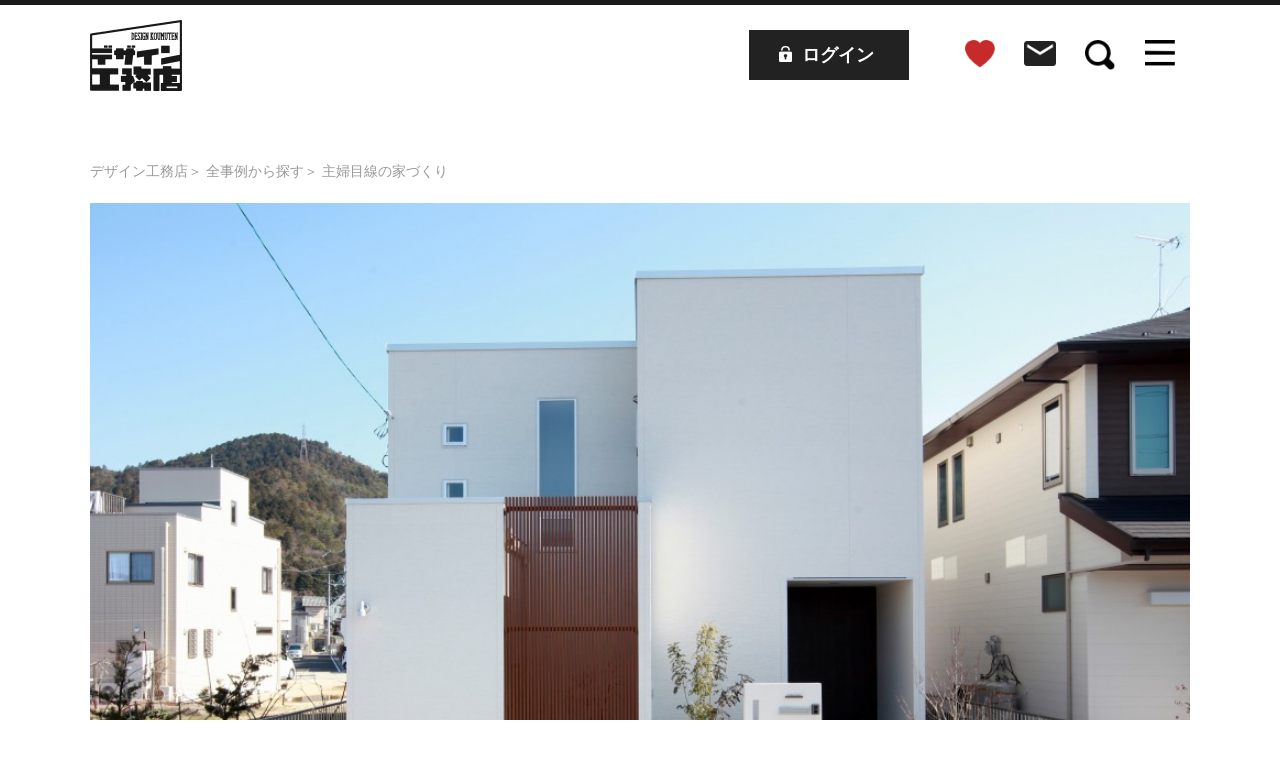

--- FILE ---
content_type: text/html; charset=UTF-8
request_url: https://www.designkoumuten.com/stores/detail/823
body_size: 5897
content:
<!DOCTYPE html>
<html lang="ja">
<head>
	<meta http-equiv="Content-Type" content="text/html; charset=UTF-8">
            <meta name="viewport" content="width=1280, user-scalable=yes">
    
            <title>主婦目線の家づくり | NoveWorks株式会社【デザイン工務店】</title>
    	<meta name="description" content="NoveWorks株式会社の事例「主婦目線の家づくり」（滋賀県）のご紹介です。物件や工務店へのお問い合わせもできます。">
	
		<meta property="og:site_name" content="デザイン工務店"/>
		<meta property="og:type" content="article"/>
		<meta property="og:url" content="https://www.designkoumuten.com/stores/detail/823"/>
		<meta property="og:title" content="主婦目線の家づくり | NoveWorks株式会社【デザイン工務店】"/>
		<meta property="og:image" content="https://www.designkoumuten.com/uploads/architectures/823/20200420213112.JPG?20260121031847"/>
		<meta property="og:description" content="NoveWorks株式会社の事例「主婦目線の家づくり」（滋賀県）のご紹介です。物件や工務店へのお問い合わせもできます。"/>
		<meta property="fb:app_id" content="397405955607982"/>
		<meta property="twitter:card" content="summary"/>
		<meta property="twitter:site" content=""/>
		<meta property="twitter:image" content="https://www.designkoumuten.com/uploads/architectures/823/20200420213112.JPG?20260121031847"/>
	
	<meta name="SKYPE_TOOLBAR" content="SKYPE_TOOLBAR_PARSER_COMPATIBLE">

	<script>
		var ua = navigator.userAgent;
		var title = document.getElementsByTagName('title');
		if ((ua.indexOf('iPhone') > 0) || ua.indexOf('iPod') > 0 || (ua.indexOf('Android') > 0 && ua.indexOf('Mobile') > 0)) {
		title[0].insertAdjacentHTML('afterend','<meta name="viewport" content="width=device-width, initial-scale=1.0, maximum-scale=2.0, user-scalable=yes">');
		} else {
		title[0].insertAdjacentHTML('afterend','<meta name="viewport" content="width=1280, user-scalable=yes">');
		}
	</script>

    <link rel="canonical" href="https://www.designkoumuten.com/stores/detail/823">
	<link rel="stylesheet" type="text/css" href="https://www.designkoumuten.com/assets/css/common/bootstrap.min.css">
	<link rel="stylesheet" type="text/css" href="https://www.designkoumuten.com/assets/css/common/bootstrap-datepicker.min.css">
	<link rel="stylesheet" type="text/css" href="https://www.designkoumuten.com/assets/css/common/slick.css">
	<link rel="stylesheet" type="text/css" href="https://www.designkoumuten.com/assets/css/common/slick-theme.css">
	<link rel="stylesheet" type="text/css" href="https://www.designkoumuten.com/assets/css/common/common.css?1768933127">
		<link rel="stylesheet" type="text/css" href="https://www.designkoumuten.com/assets/css/components/wysiwyg.css?1768933127">
		
	<link href="https://fonts.googleapis.com/earlyaccess/sawarabimincho.css" rel="stylesheet" />
	<link href="https://www.designkoumuten.com/assets/css/front/reset.css" rel="stylesheet">
	<link href="https://www.designkoumuten.com/assets/css/front/common_front.css?1768933127" rel="stylesheet" media="screen, projection, print">
	<link href="https://www.designkoumuten.com/assets/css/front/magnific-popup.css" rel="stylesheet">
	
		<link rel="stylesheet" type="text/css" href="https://www.designkoumuten.com/assets/css/front/page-stores.css?date=1768933127">
		
	<link rel="stylesheet" type="text/css" href="https://www.designkoumuten.com/assets/css/front/common.css?date=1768933127">
	<link rel="stylesheet" type="text/css" href="https://www.designkoumuten.com/assets/css/front/contents.css?date=1768933127">
        	<script type="text/javascript" src="https://www.designkoumuten.com/assets/js/common/jquery.min.js"></script>
	<script type="text/javascript" src="https://www.designkoumuten.com/assets/js/common/jquery-ui.min.js"></script>
	<script type="text/javascript" src="https://www.designkoumuten.com/assets/js/common/slick.min.js"></script>
	<script type="text/javascript" src="https://www.designkoumuten.com/assets/js/common/bootstrap.min.js"></script>
	<script type="text/javascript" src="https://www.designkoumuten.com/assets/js/common/fixed_midashi.js"></script>
	<script type="text/javascript" src="https://www.designkoumuten.com/assets/js/common/bootstrap-datepicker.min.js"></script>
	<script type="text/javascript" src="https://www.designkoumuten.com/assets/js/common/bootstrap-datepicker.ja.min.js"></script>
	<script type="text/javascript" src="https://www.designkoumuten.com/assets/js/common/bootstrap-timepicker.min.js"></script>
	<script type="text/javascript" src="https://www.designkoumuten.com/assets/js/common/common.js"></script>
	<script type="text/javascript" src="https://www.designkoumuten.com/assets/js/front/common.js?20260121031847"></script>
	<script type="text/javascript" src="https://www.designkoumuten.com/assets/js/front/header_store_news.js?20260121031847"></script>
    	<link rel="icon" href="https://www.designkoumuten.com/assets/img/front/common/favicon.ico">
	<link rel="apple-touch-icon" href="https://www.designkoumuten.com/assets/icon/apple-touch-icon.png">

		<!-- Google Tag Manager -->
	<script>(function(w,d,s,l,i){w[l]=w[l]||[];w[l].push({'gtm.start':
	new Date().getTime(),event:'gtm.js'});var f=d.getElementsByTagName(s)[0],
	j=d.createElement(s),dl=l!='dataLayer'?'&l='+l:'';j.async=true;j.src=
	'https://www.googletagmanager.com/gtm.js?id='+i+dl;f.parentNode.insertBefore(j,f);
	})(window,document,'script','dataLayer','GTM-PX8D8Z7');</script>
	<!-- End Google Tag Manager -->
	
</head>

<body id="detail">
		<!-- Google Tag Manager (noscript) -->
	<noscript><iframe src="https://www.googletagmanager.com/ns.html?id=GTM-PX8D8Z7"
	height="0" width="0" style="display:none;visibility:hidden"></iframe></noscript>
	<!-- End Google Tag Manager (noscript) -->
		
<noscript>Javascriptが無効のため正しく表示されない可能性があります。</noscript>

<script type="text/javascript">
	var baseUrl		= 'https://www.designkoumuten.com/stores';
	var initText	= '未選択';
	var csrfKey		= 'csrf_const_portal_token';
	var csrfValue	= 'e34eda2fae9911101e45c5da571cd30b';
</script>
<section id="wrap">

<header>
	<div class="inner pc">
        <div class="header-contents">
                            <p class="header-img"><a href="https://www.designkoumuten.com/"><img src="https://www.designkoumuten.com/assets/img/front/common/h1.jpg" alt="デザイン工務店"></a></p>
                        <ul class="list">
                <li class="favorite">
                    <a href="https://www.designkoumuten.com/favorites/architectures">
                        <img src="https://www.designkoumuten.com/assets/img/front/common/favorite.png" alt="favorite">
                    </a>
                </li>
                <li class="contact">
                                        <a href="https://www.designkoumuten.com/stores/contact?">
                                                                <img src="https://www.designkoumuten.com/assets/img/front/common/contact-icon.png" alt="contact">
                                        </a>
                </li>
                <li class="search">
                    <a href="https://www.designkoumuten.com/search">   
                        <img src="https://www.designkoumuten.com/assets/img/front/common/search.png" alt="search">
                    </a>
                </li>
                <li class="pc-menu"><img src="https://www.designkoumuten.com/assets/img/front/common/h-menu.png" alt="menu"></li>
            </ul>
            <div class="login clearfix pc h-login-btn">
                                    <a href="https://www.designkoumuten.com/auth/login">
                        <img src="https://www.designkoumuten.com/assets/img/front/common/h-login-key.png" alt="ログイン">
                        <p>ログイン</p>
                    </a>
                            </div>
        </div>
        <div class="header-store-news-wrap">
            <button type="button" class="btn-close-wrap js-close-store-news">
                <img src="https://www.designkoumuten.com/assets/img/front/common/btn-close-black.png" alt="閉じる">
            </button>
            <h4>店舗からのお知らせ</h4>
                        <div class="not-login-msg">
                <p>店舗からのお知らせ機能を使用するには、<br>ログインが必要です</p>
                <a href="https://www.designkoumuten.com/auth/login">ログイン</a>
                <a href="https://www.designkoumuten.com/registration">新規会員登録</a>
            </div>
                    </div>
        <div class="menu-list-pc">
            <ul>
                <li class="menu-list-title"><img src="https://www.designkoumuten.com/assets/img/front/common/menu-close.png" alt="menu-close" class="menu-close"></li>
                <li class="menu-list-title">会員メニュー</li>
                                    <li class="menu-list-child"><a href="https://www.designkoumuten.com/registration">新規会員登録(無料)</a></li>
                    <li class="menu-list-child"><a href="https://www.designkoumuten.com/auth/login">ログイン</a></li>
                                <li class="menu-list-title">施工事例を探す</li>
                <li class="menu-list-child"><a href="https://www.designkoumuten.com/search">全事例から探す</a></li>
                <li class="menu-list-child"><a href="https://www.designkoumuten.com/pickup">PICK UP!事例集</a></li>
                <li class="menu-list-title">イベントを探す</li>
                <li class="menu-list-child"><a href="https://www.designkoumuten.com/events">イベント情報検索</a></li>
                <li class="menu-list-link"><a href="https://www.designkoumuten.com/stores">工務店一覧</a></li>
                <li class="menu-list-link"><a href="https://www.designkoumuten.com/voice">PICK UP! 工務店</a></li>
                <li class="menu-list-link"><a href="https://www.designkoumuten.com/vr_model_houses">VRモデルハウス見学会</a></li>
                <li class="menu-list-link"><a href="https://www.designkoumuten.com/webmagazine">WEBマガジン</a></li>
                <li class="menu-list-link"><a href="https://www.designkoumuten.com/about">デザイン工務店について</a></li>
                <li class="menu-list-link"><a href="https://www.designkoumuten.com/guide">はじめての方へ</a></li>
                <li class="menu-list-link"><a href="https://www.designkoumuten.com/registration">新規会員登録について</a></li>
            </ul>
        </div>
	</div>
	
	<div class="inner sp">
                <div class="sp-header">
                            <p class="header-img"><a href="https://www.designkoumuten.com/"><img src="https://www.designkoumuten.com/assets/img/front/sp-images/common/h1.jpg" alt="デザイン工務店"></a></p>
                        <ul class="list clearfix">
                <li class="sp-menu"><img src="https://www.designkoumuten.com/assets/img/front/common/h-menu.png" alt="menu"></li>
                <li class="sp-menu-close"><img src="https://www.designkoumuten.com/assets/img/front/common/menu-close-sp.png" alt="menu-close"></li>
                <li class="search">
                    <a href="https://www.designkoumuten.com/search">   
                        <img src="https://www.designkoumuten.com/assets/img/front/common/search.png" alt="search">
                    </a>
                </li>
                <li class="contact">
                                        <a href="https://www.designkoumuten.com/stores/contact?">
                                                                        <img src="https://www.designkoumuten.com/assets/img/front/common/contact-icon.png" alt="contact">
                                            </a>
                </li>
                <li class="favorite">
                    <a href="https://www.designkoumuten.com/favorites/architectures">
                        <img src="https://www.designkoumuten.com/assets/img/front/common/favorite.png" alt="favorite">
                    </a>
                </li>
            </ul>
            <div class="header-store-news-wrap sp-modal small-modal">
                <button type="button" class="btn-close-wrap js-close-store-news">
                    <img src="https://www.designkoumuten.com/assets/img/front/common/btn-close-black.png" alt="閉じる">
                </button>
                <h4><img src="https://www.designkoumuten.com/assets/img/front/common/store-news.png" alt="店舗からのお知らせ">店舗からのお知らせ</h4>
                                <div class="not-login-msg">
                    <p>店舗からのお知らせ機能を使用するには、ログインが必要です</p>
                    <a href="https://www.designkoumuten.com/auth/login">ログイン</a>
                    <a href="https://www.designkoumuten.com/registration">新規会員登録</a>
                </div>
                            </div>
            <div class="menu-list-sp">
                <ul>
                    <li class="menu-list-title">会員メニュー</li>
                                            <li class="menu-list-child"><a href="https://www.designkoumuten.com/registration">新規会員登録(無料)</a></li>
                        <li class="menu-list-child"><a href="https://www.designkoumuten.com/auth/login">ログイン</a></li>
                                        <li class="menu-list-title">施工事例を探す</li>
                    <li class="menu-list-child"><a href="https://www.designkoumuten.com/search">全事例から探す</a></li>
                    <li class="menu-list-child"><a href="https://www.designkoumuten.com/pickup">PICK UP!事例集</a></li>
                    <li class="menu-list-title">イベントを探す</li>
                    <li class="menu-list-child"><a href="https://www.designkoumuten.com/events">イベント情報検索</a></li>
                    <li class="menu-list-link"><a href="https://www.designkoumuten.com/stores">工務店一覧</a></li>
                    <li class="menu-list-link"><a href="https://www.designkoumuten.com/voice">PICK UP! 工務店</a></li>
                    <li class="menu-list-link"><a href="https://www.designkoumuten.com/vr_model_houses">VRモデルハウス見学会</a></li>
                    <li class="menu-list-link"><a href="https://www.designkoumuten.com/webmagazine">WEBマガジン</a></li>
                    <li class="menu-list-link"><a href="https://www.designkoumuten.com/about">デザイン工務店について</a></li>
                    <li class="menu-list-link"><a href="https://www.designkoumuten.com/guide">はじめての方へ</a></li>
                    <li class="menu-list-link"><a href="https://www.designkoumuten.com/registration">新規会員登録について</a></li>
                </ul>
            </div>
        </div>
	</div>

			


		
</header>

<main>
	
<section id="page-stores" class="page-detail">
<ul class="breadcrumbs mb20">
    <li class="d-inline-block"><a href="https://www.designkoumuten.com/">デザイン工務店</a></li>
    <li class="d-inline-block"><a href="https://www.designkoumuten.com/search">全事例から探す</a></li>
    <li class="d-inline-block">主婦目線の家づくり</li>
</ul>
    <script class="js-script" data-base-url="https://www.designkoumuten.com/"></script>
    <script src="https://www.designkoumuten.com/assets/js/front/local_favorite.js?1768933127"></script>
<div class="sp-bottom-wrap">
<div class="flbox">
    <p class="picture"><img src="https://www.designkoumuten.com/uploads/architectures/823/20200420213112.JPG" alt="主婦目線の家づくり メイン画像">
        <img src="https://www.designkoumuten.com/assets/img/front/stores/information/favorite.png" alt="" class="pic-favo img-favorite--on">
                            <button type="button" data-img-src="https://www.designkoumuten.com/assets/img/front/stores/detail/ic_favorite" data-target-id="823" class="js-toggle-favorite" data-target-type="2" data-state="1">
                <img src="https://www.designkoumuten.com/assets/img/front/stores/detail/ic_favorite_negative.png">
            </button>
            </p>
</div>
<p class="pref"><span>滋賀県</span></p>
<h1 class="title">主婦目線の家づくり</h1>
<p class="price">価格非公開</p>
<div class="btn-store d-inline-block">
                <button type="button" data-img-src="https://www.designkoumuten.com/assets/img/front/stores/detail/ic_store_favorite" data-target-id="139" class="js-toggle-favorite" data-target-type="1" data-state="1">
            <img src="https://www.designkoumuten.com/assets/img/front/stores/detail/ic_store_favorite_negative.png">
        </button>
    <p class="company-box d-inline-block">この家を建てた会社<br /><a href="https://www.designkoumuten.com/stores/information/139">NoveWorks株式会社</a></p>
<p class="company-link"><a href="https://www.designkoumuten.com/stores/information/139">工務店情報</a></p>
</div>
<form action="https://www.designkoumuten.com/stores/contact_stores" method="post" accept-charset="utf-8"><div style="display:none">
<input type="hidden" name="csrf_const_portal_token" value="e34eda2fae9911101e45c5da571cd30b" />
</div>    <div class="contact clearfix">
                    <button type="submit" name="contact" class="contact-bnr" value="139">資料請求・お問い合わせ</button>
            </div>
    <ul class="gallery-list">
                    <li><a href="https://www.designkoumuten.com/uploads/architectures/823/20200420213112_0.JPG">
                    <div class="fit">
                        <img src="https://www.designkoumuten.com/uploads/architectures/823/20200420213112_0.JPG" class="attachment-gallery_thumbnail size-gallery_thumbnail" alt="">
                    </div>
                </a></li>
                    <li><a href="https://www.designkoumuten.com/uploads/architectures/823/20200420213112_1.JPG">
                    <div class="fit">
                        <img src="https://www.designkoumuten.com/uploads/architectures/823/20200420213112_1.JPG" class="attachment-gallery_thumbnail size-gallery_thumbnail" alt="">
                    </div>
                </a></li>
                    <li><a href="https://www.designkoumuten.com/uploads/architectures/823/20200420213112_2.JPG">
                    <div class="fit">
                        <img src="https://www.designkoumuten.com/uploads/architectures/823/20200420213112_2.JPG" class="attachment-gallery_thumbnail size-gallery_thumbnail" alt="">
                    </div>
                </a></li>
                    <li><a href="https://www.designkoumuten.com/uploads/architectures/823/20200420213112_3.JPG">
                    <div class="fit">
                        <img src="https://www.designkoumuten.com/uploads/architectures/823/20200420213112_3.JPG" class="attachment-gallery_thumbnail size-gallery_thumbnail" alt="">
                    </div>
                </a></li>
                    <li><a href="https://www.designkoumuten.com/uploads/architectures/823/20200420213112_4.JPG">
                    <div class="fit">
                        <img src="https://www.designkoumuten.com/uploads/architectures/823/20200420213112_4.JPG" class="attachment-gallery_thumbnail size-gallery_thumbnail" alt="">
                    </div>
                </a></li>
                    <li><a href="https://www.designkoumuten.com/uploads/architectures/823/20200420213112_5.JPG">
                    <div class="fit">
                        <img src="https://www.designkoumuten.com/uploads/architectures/823/20200420213112_5.JPG" class="attachment-gallery_thumbnail size-gallery_thumbnail" alt="">
                    </div>
                </a></li>
                    <li><a href="https://www.designkoumuten.com/uploads/architectures/823/20200420213112_6.JPG">
                    <div class="fit">
                        <img src="https://www.designkoumuten.com/uploads/architectures/823/20200420213112_6.JPG" class="attachment-gallery_thumbnail size-gallery_thumbnail" alt="">
                    </div>
                </a></li>
                    <li><a href="https://www.designkoumuten.com/uploads/architectures/823/20200420213112_7.JPG">
                    <div class="fit">
                        <img src="https://www.designkoumuten.com/uploads/architectures/823/20200420213112_7.JPG" class="attachment-gallery_thumbnail size-gallery_thumbnail" alt="">
                    </div>
                </a></li>
                    <li><a href="https://www.designkoumuten.com/uploads/architectures/823/20200420213112_8.JPG">
                    <div class="fit">
                        <img src="https://www.designkoumuten.com/uploads/architectures/823/20200420213112_8.JPG" class="attachment-gallery_thumbnail size-gallery_thumbnail" alt="">
                    </div>
                </a></li>
            </ul>
<div class="keywords">
    </div>
<div class="point-box mb-60">
    <h2>施工のポイント</h2>
    <div class="js-wrap detail-contents"><p>主婦目線の家づくり<br></p></div>
    <button type="button" class="js-load-more btn-load-more d-none">続きを読む</button>
    <button type="button" class="js-load-close btn-load-close d-none">折りたたむ</button>
</div>

<p class="company-link btn-wrap">
    <a href="https://www.designkoumuten.com/stores/information/139#works" class="btn-red">この工務店の他の事例を見る</a>
</p>
    <div class="similar mb-50">
        <h3 class="text-center">類似の施工例</h3>
                    <a href="https://www.designkoumuten.com/stores/detail/882" class="d-inline-block">
                <img src="https://www.designkoumuten.com/uploads/architectures/882/20200524131309.JPG" alt="シンプルかつ収納の詰め込まれたお家 アイキャッチ画像">
            </a>
                    <a href="https://www.designkoumuten.com/stores/detail/909" class="d-inline-block">
                <img src="https://www.designkoumuten.com/uploads/architectures/909/20200813113645.jpg" alt="ウッドデッキで家族がつながる家 アイキャッチ画像">
            </a>
                    <a href="https://www.designkoumuten.com/stores/detail/936" class="d-inline-block">
                <img src="https://www.designkoumuten.com/uploads/architectures/936/20200925154024.jpg" alt="母屋に接続した若夫婦のための家 アイキャッチ画像">
            </a>
                    <a href="https://www.designkoumuten.com/stores/detail/788" class="d-inline-block">
                <img src="https://www.designkoumuten.com/uploads/architectures/788/20200417193748.jpg" alt="WHITE BOX アイキャッチ画像">
            </a>
                    <a href="https://www.designkoumuten.com/stores/detail/1824" class="d-inline-block">
                <img src="https://www.designkoumuten.com/uploads/architectures/1824/20230831163944.jpeg" alt="どこか懐かしい家（リフォーム） アイキャッチ画像">
            </a>
                    <a href="https://www.designkoumuten.com/stores/detail/795" class="d-inline-block">
                <img src="https://www.designkoumuten.com/uploads/architectures/795/20200420211527.jpg" alt="洗練された切妻の家 アイキャッチ画像">
            </a>
                    <a href="https://www.designkoumuten.com/stores/detail/1822" class="d-inline-block">
                <img src="https://www.designkoumuten.com/uploads/architectures/1822/20230831163011.jpeg" alt="小さくて質のいい家づくりを大切に アイキャッチ画像">
            </a>
                    <a href="https://www.designkoumuten.com/stores/detail/1242" class="d-inline-block">
                <img src="https://www.designkoumuten.com/uploads/architectures/1242/20210627113149.jpg" alt="ナチュラルカントリー風のかわいい家 アイキャッチ画像">
            </a>
                    <a href="https://www.designkoumuten.com/stores/detail/925" class="d-inline-block">
                <img src="https://www.designkoumuten.com/uploads/architectures/925/20200828152938.jpg" alt="イタリアンレストランオーナーのための自邸 アイキャッチ画像">
            </a>
            </div>
<div class="sns-share-box">
    <p class="head">▼この家をSNSでシェアする</p>
    <p><a href="http://www.facebook.com/sharer/sharer.php?u=https%3A%2F%2Fwww.designkoumuten.com%2Fstores%2Fdetail%2F823" target="_blank"><img src="https://www.designkoumuten.com/assets/img/front/stores/detail/ic_fb.png" alt=""></a>
        <a href="http://twitter.com/share?url=https%3A%2F%2Fwww.designkoumuten.com%2Fstores%2Fdetail%2F823&text=主婦目線の家づくり" target="_blank"><img src="https://www.designkoumuten.com/assets/img/front/stores/detail/ic_twitter.png" alt="twitter"></a></p>
</div>
<form action="https://www.designkoumuten.com/stores/contact_stores" method="post" accept-charset="utf-8"><div style="display:none">
<input type="hidden" name="csrf_const_portal_token" value="e34eda2fae9911101e45c5da571cd30b" />
</div>    <div class="btn-block-sp clearfix">
        <button type="submit" name="contact" class="contact-bnr col-xs-6" value="139">
                            <img src="https://www.designkoumuten.com/assets/img/front/stores/information/ic-mail.png" alt="">資料請求・お問い合わせ
                    </button>
        <a href="tel:077-551-1250" class="tel-bnr col-xs-6 stores_information_tel">
            <img src="https://www.designkoumuten.com/assets/img/front/stores/information/ic-tel.png" alt="">電話する
        </a>
    </div>
</div>

<script src="https://www.designkoumuten.com/assets/js/front/loadmore.js"></script>
</section>

</main><!-- /main -->

	<div id="link-block">
    <div class="site-link">
        <a href="https://www.designkoumuten.com/registration"><img src="https://www.designkoumuten.com/assets/img/front/index/member-sign-up-pc.png" alt="新規会員様登録募集"></a>
        <a href="https://www.designkoumuten.com/advertisement"><img src="https://www.designkoumuten.com/assets/img/front/index/call-for-posts-pc.png" alt="工務店様掲載募集"></a>
    </div>
    <!-- <ul class="sns-dl">
        <li><a href="https://itunes.apple.com/us/app/%E3%83%87%E3%82%B6%E3%82%A4%E3%83%B3%E5%B7%A5%E5%8B%99%E5%BA%97/id1464647956?l=ja#?platform=iphone" target="_blank" rel="noopener noreferrer"><img src="https://www.designkoumuten.com/assets/img/front/index/bnr-app.png" alt="App Store"></a></li>
        <li><a href="https://play.google.com/store/apps/details?id=com.designkoumuten" target="_blank" rel="noopener noreferrer"><img src="https://www.designkoumuten.com/assets/img/front/index/bnr-google.png" alt="Google play"></a></li>
    </ul> -->
    <p>SNSでも家づくり情報発信中！</p>
    <ul class="sns-icon">
        <li><a href="https://www.facebook.com/designkoumuten/" target="_blank" rel="noopener noreferrer"><img src="https://www.designkoumuten.com/assets/img/front/index/fb-icon.png" alt="facebook"></a></li>
        <li><a href="https://www.instagram.com/designkoumuten/" target="_blank" rel="noopener noreferrer"><img src="https://www.designkoumuten.com/assets/img/front/index/ig-icon.png" alt="instagram"></a></li>
        <li><a href="https://www.pinterest.jp/designkoumuten/" target="_blank" rel="noopener noreferrer"><img src="https://www.designkoumuten.com/assets/img/front/index/pin-icon.png" alt="pinterest"></a></li>
        <li class="yt-icon"><a href="https://www.youtube.com/channel/UCNiERQEA9SKuAnV6LTGJ1Eg" target="_blank" rel="noopener noreferrer"><img src="https://www.designkoumuten.com/assets/img/front/index/yt-icon.png" alt="youtube"></a></li>
    </ul>
</div>
<div id="link-block-sp">
    <ul>
        <li><a href="https://www.designkoumuten.com/registration"><img src="https://www.designkoumuten.com/assets/img/front/index/member-sign-up-sp.png" alt="新規会員様登録募集"></a></li>
        <li><a href="https://www.designkoumuten.com/advertisement"><img src="https://www.designkoumuten.com/assets/img/front/index/call-for-posts-sp.png" alt="工務店様掲載募集"></a></li>
    </ul>
    <!-- <ul class="sns-dl">
        <li><a href="https://itunes.apple.com/us/app/%E3%83%87%E3%82%B6%E3%82%A4%E3%83%B3%E5%B7%A5%E5%8B%99%E5%BA%97/id1464647956?l=ja#?platform=iphone" target="_blank" rel="noopener noreferrer"><img src="https://www.designkoumuten.com/assets/img/front/index/bnr-app.png" alt="App Store"></a></li>
        <li><a href="https://play.google.com/store/apps/details?id=com.designkoumuten" target="_blank" rel="noopener noreferrer"><img src="https://www.designkoumuten.com/assets/img/front/index/bnr-google.png" alt="Google play"></a></li>
    </ul> -->
    <p>SNSでも家づくり情報発信中！</p>
    <ul class="sns-icon">
        <li><a href="https://www.facebook.com/designkoumuten/" target="_blank" rel="noopener noreferrer"><img src="https://www.designkoumuten.com/assets/img/front/index/fb-icon.png" alt="facebook"></a></li>
        <li><a href="https://www.instagram.com/designkoumuten/" target="_blank" rel="noopener noreferrer"><img src="https://www.designkoumuten.com/assets/img/front/index/ig-icon.png" alt="instagram"></a></li>
        <li><a href="https://www.pinterest.jp/designkoumuten/" target="_blank" rel="noopener noreferrer"><img src="https://www.designkoumuten.com/assets/img/front/index/pin-icon.png" alt="pinterest"></a></li>
        <li class="yt-icon"><a href="https://www.youtube.com/channel/UCNiERQEA9SKuAnV6LTGJ1Eg" target="_blank" rel="noopener noreferrer"><img src="https://www.designkoumuten.com/assets/img/front/index/yt-icon.png" alt="youtube"></a></li>
    </ul>
</div>

<footer id="footer">
    <div class="inner">
        <div class="ta-c">
            <ul>
                <li><a href="https://www.designkoumuten.com/about">デザイン工務店について</a></li>
                <li><a href="https://www.designkoumuten.com/news">新着情報</a></li>
                <li><a href="https://www.designkoumuten.com/media">メディア情報</a></li>
                <li><a href="https://www.designkoumuten.com/qanda">よくある質問</a></li>
                <li><a href="https://www.designkoumuten.com/company">運営会社について</a></li>
            </ul>
        </div>
        <div class="ta-c mb30">
            <ul>
                <li><a href="https://www.designkoumuten.com/form">お問い合わせ</a></li>
                <li><a href="https://www.designkoumuten.com/advertisement">掲載ご希望の会社様へ</a></li>
                <li><a href="https://www.designkoumuten.com/privacypolicy">個人情報保護方針</a></li>
                <li><a href="https://www.designkoumuten.com/termsofservice">利用規約</a></li>
                <li><a href="https://www.designkoumuten.com/sitemap">サイトマップ</a></li>
            </ul>
        </div>
        <p id="copy"><small>Copyright© 2018 株式会社デザイン工務店. All Rights Reserved. Created by Co., Ltd <a href="http://ababai.co.jp/" target="_blank">ABABAI</a>. </small><br>サイト内の文章、画像などの書作物は会社名に属します。複製、無断転載を禁止します。</p>
	</div>
</footer><!-- /footer -->
	<script src="https://www.designkoumuten.com/assets/js/front/analytics.js"></script>
<script type="text/javascript" src="https://www.designkoumuten.com/assets/js/front/functions.js"></script>
<script type="text/javascript" src="https://www.designkoumuten.com/assets/js/front/jquery.magnific-popup.min.js"></script>
<script type="text/javascript" src="https://www.designkoumuten.com/assets/js/front/imgLiquid-min.js"></script>
<script type="text/javascript" src="https://www.designkoumuten.com/assets/js/front/jquery.matchHeight.js"></script>
<!--[if lt IE 9]>
<script src="https://www.designkoumuten.com/assets/js/front/html5shiv.js"></script>
<![endif]-->

	<script>
		if (window.location.hash == "#_=_") window.location.hash = "";
	</script>

    
    
			
	    
	
			
			
			
	    		
	
    
			<script>
			$(function () {
				$('.gallery-list').magnificPopup({
					delegate: 'a',
					type: 'image',
					gallery: { //ギャラリー表示にする
						enabled: true
					},
					image: {
						titleSrc: function (item) {
							return item.el.find('img').attr('alt');
						}
					}
				});
			});
		</script>
	
	
</section><!-- /#wrap -->

</body>
</html>


--- FILE ---
content_type: text/css
request_url: https://www.designkoumuten.com/assets/css/common/common.css?1768933127
body_size: 1575
content:
@charset "UTF-8";
/* ------------------------------------------------------
 *  bootstrap 上書き
 * ------------------------------------------------------ */

.row {
    margin-bottom: 15px;
}
span.glyphicon {
    padding-right: 8px;
}

.ph {
    display: none;
}
@media (max-width: 767px) {
    .pc {
        display: none;
    }
}

.table {
    margin-bottom: 0px;
}
.table {
    table-layout: fixed;
}
.table > thead > tr > th, .table > tbody > tr > td {
    vertical-align: middle;
    white-space: nowrap;
}
.table > thead > tr > .id {
    width: 100px;
}
.table > thead > tr > .action {
    width: 168px;
}

input,
textarea,
select {
    font-size: 16px;
    font-weight: normal;
}

.none {
    display: none;
}

.form-group {
    margin-bottom: 10px;
}
.form-group:last-child {
    margin-top: 25px;
}
.checkbox input[type=checkbox], .checkbox-inline input[type=checkbox], .radio input[type=radio], .radio-inline input[type=radio] {
    top: 5px;
}
.form_label {
    vertical-align: 2px;
    margin-left: 5px;
}
.help-block {
    margin-bottom: 0px;
    font-size: 12px;
}
.help-block:before {
    content: '※';
    margin-right: 5px;
    margin-left: 10px;
}

/* ------------------------------------------------------
 *  フッターの固定とデザイン
 * ------------------------------------------------------ */

body {
    height: 100%;
}

html {
    height: 100%;
}

#wrap {
    width: 100%;
    position: relative;
    height: auto !important;
    /*IE6対策*/
    height: 100%;
    /*IE6対策*/
    min-height: 100%;
    padding-bottom: 100px;
}

footer {
    background-color: #cccccc;
    width: 100%;
    height: 50px;
    margin-top: 30px;
    position: absolute;
    bottom: 0;
}

footer .text-muted {
    margin-top: 15px;
}

/* ------------------------------------------------------ 
 *  入力フォーム
 * ------------------------------------------------------ */

form .form-group .inline-checkbox {
    margin-bottom: 0;
    padding-top: 7px;
}
form .form-group .inline-checkbox p {
    margin-bottom: 0
}
form .form-group .inline-checkbox label {
    font-weight: normal;
}
.mt-0 {
	margin-top: 0;
}

.mb-0 {
	margin-bottom: 0;
}

.mr-0 {
	margin-right: 0;
}

.ml-0 {
	margin-left: 0;
}

.m-0 {
	margin: 0;
}

.pt-0 {
	padding-top: 0;
}

.pb-0 {
	padding-bottom: 0;
}

.pr-0 {
	padding-right: 0;
}

.pl-0 {
	padding-left: 0;
}

.p-0 {
	padding: 0;
}

.w-0 {
	width: 0;
}

.mt-10 {
	margin-top: 10px;
}

.mb-10 {
	margin-bottom: 10px;
}

.mr-10 {
	margin-right: 10px;
}

.ml-10 {
	margin-left: 10px;
}

.m-10 {
	margin: 10px;
}

.pt-10 {
	padding-top: 10px;
}

.pb-10 {
	padding-bottom: 10px;
}

.pr-10 {
	padding-right: 10px;
}

.pl-10 {
	padding-left: 10px;
}

.p-10 {
	padding: 10px;
}

.w-10 {
	width: 10%;
}

.mt-20 {
	margin-top: 20px;
}

.mb-20 {
	margin-bottom: 20px;
}

.mr-20 {
	margin-right: 20px;
}

.ml-20 {
	margin-left: 20px;
}

.m-20 {
	margin: 20px;
}

.pt-20 {
	padding-top: 20px;
}

.pb-20 {
	padding-bottom: 20px;
}

.pr-20 {
	padding-right: 20px;
}

.pl-20 {
	padding-left: 20px;
}

.p-20 {
	padding: 20px;
}

.w-20 {
	width: 20%;
}

.mt-30 {
	margin-top: 30px;
}

.mb-30 {
	margin-bottom: 30px;
}

.mr-30 {
	margin-right: 30px;
}

.ml-30 {
	margin-left: 30px;
}

.m-30 {
	margin: 30px;
}

.pt-30 {
	padding-top: 30px;
}

.pb-30 {
	padding-bottom: 30px;
}

.pr-30 {
	padding-right: 30px;
}

.pl-30 {
	padding-left: 30px;
}

.p-30 {
	padding: 30px;
}

.w-30 {
	width: 30%;
}

.mt-40 {
	margin-top: 40px;
}

.mb-40 {
	margin-bottom: 40px;
}

.mr-40 {
	margin-right: 40px;
}

.ml-40 {
	margin-left: 40px;
}

.m-40 {
	margin: 40px;
}

.pt-40 {
	padding-top: 40px;
}

.pb-40 {
	padding-bottom: 40px;
}

.pr-40 {
	padding-right: 40px;
}

.pl-40 {
	padding-left: 40px;
}

.p-40 {
	padding: 40px;
}

.w-40 {
	width: 40%;
}

.mt-50 {
	margin-top: 50px;
}

.mb-50 {
	margin-bottom: 50px;
}

.mr-50 {
	margin-right: 50px;
}

.ml-50 {
	margin-left: 50px;
}

.m-50 {
	margin: 50px;
}

.pt-50 {
	padding-top: 50px;
}

.pb-50 {
	padding-bottom: 50px;
}

.pr-50 {
	padding-right: 50px;
}

.pl-50 {
	padding-left: 50px;
}

.p-50 {
	padding: 50px;
}

.w-50 {
	width: 50%;
}

.mt-60 {
	margin-top: 60px;
}

.mb-60 {
	margin-bottom: 60px;
}

.mr-60 {
	margin-right: 60px;
}

.ml-60 {
	margin-left: 60px;
}

.m-60 {
	margin: 60px;
}

.pt-60 {
	padding-top: 60px;
}

.pb-60 {
	padding-bottom: 60px;
}

.pr-60 {
	padding-right: 60px;
}

.pl-60 {
	padding-left: 60px;
}

.p-60 {
	padding: 60px;
}

.w-60 {
	width: 60%;
}

.mt-70 {
	margin-top: 70px;
}

.mb-70 {
	margin-bottom: 70px;
}

.mr-70 {
	margin-right: 70px;
}

.ml-70 {
	margin-left: 70px;
}

.m-70 {
	margin: 70px;
}

.pt-70 {
	padding-top: 70px;
}

.pb-70 {
	padding-bottom: 70px;
}

.pr-70 {
	padding-right: 70px;
}

.pl-70 {
	padding-left: 70px;
}

.p-70 {
	padding: 70px;
}

.w-70 {
	width: 70%;
}

.mt-80 {
	margin-top: 80px;
}

.mb-80 {
	margin-bottom: 80px;
}

.mr-80 {
	margin-right: 80px;
}

.ml-80 {
	margin-left: 80px;
}

.m-80 {
	margin: 80px;
}

.pt-80 {
	padding-top: 80px;
}

.pb-80 {
	padding-bottom: 80px;
}

.pr-80 {
	padding-right: 80px;
}

.pl-80 {
	padding-left: 80px;
}

.p-80 {
	padding: 80px;
}

.w-80 {
	width: 80%;
}

.mt-90 {
	margin-top: 90px;
}

.mb-90 {
	margin-bottom: 90px;
}

.mr-90 {
	margin-right: 90px;
}

.ml-90 {
	margin-left: 90px;
}

.m-90 {
	margin: 90px;
}

.pt-90 {
	padding-top: 90px;
}

.pb-90 {
	padding-bottom: 90px;
}

.pr-90 {
	padding-right: 90px;
}

.pl-90 {
	padding-left: 90px;
}

.p-90 {
	padding: 90px;
}

.w-90 {
	width: 90%;
}

.mt-100 {
	margin-top: 100px;
}

.mb-100 {
	margin-bottom: 100px;
}

.mr-100 {
	margin-right: 100px;
}

.ml-100 {
	margin-left: 100px;
}

.m-100 {
	margin: 100px;
}

.pt-100 {
	padding-top: 100px;
}

.pb-100 {
	padding-bottom: 100px;
}

.pr-100 {
	padding-right: 100px;
}

.pl-100 {
	padding-left: 100px;
}

.p-100 {
	padding: 100px;
}

.w-100 {
	width: 100%;
}
.w-auto {
	width: auto;
}

.text-0 {
	font-size: 0;
}

.text-10 {
	font-size: 10px;
}

.text-11 {
	font-size: 11px;
}

.text-12 {
	font-size: 12px;
}

.text-13 {
	font-size: 13px;
}

.text-14 {
	font-size: 14px;
}

.text-15 {
	font-size: 15px;
}

.text-16 {
	font-size: 16px;
}

.text-17 {
	font-size: 17px;
}

.text-18 {
	font-size: 18px;
}

.text-19 {
	font-size: 19px;
}

.text-20 {
	font-size: 20px;
}

.text-21 {
	font-size: 21px;
}

.text-22 {
	font-size: 22px;
}

.text-23 {
	font-size: 23px;
}

.text-24 {
	font-size: 24px;
}

.text-25 {
	font-size: 25px;
}

.text-26 {
	font-size: 26px;
}

.text-27 {
	font-size: 27px;
}

.text-28 {
	font-size: 28px;
}

.text-29 {
	font-size: 29px;
}
.text-30 {
	font-size: 30px;
}

.mx-auto {
	margin-right: auto;
	margin-left: auto;
}

.d-block {
	display: block;
}

.d-inline-block {
	display: inline-block;
}

.d-none {
	display: none !important;
}
.clear {
	clear: both;
}


--- FILE ---
content_type: text/css
request_url: https://www.designkoumuten.com/assets/css/components/wysiwyg.css?1768933127
body_size: 302
content:
.detail-contents h1 {
	font-size: 20px;
	font-weight: bold;
	padding: 0.6em 1.2em;
	background: whitesmoke;
}
.detail-contents h2 {
	font-size: 18px;
	font-weight: bold;
	border-left: 5px solid #9e9e9e;
	padding: 0.25em 0.9em;
}
.detail-contents h3 {
	font-size: 16px;
	font-weight: bold;
	border-bottom: 1px dotted grey;
	padding: 0.25em 0.1em;
}
.detail-contents h4 {
	font-size: 14px;
	color: white;
	position: relative;
	padding: 0.1em 0.5em;
	background: #272727;
}
.detail-contents h5 {
	font-size: 14px;
	padding: 0.4em 2em 2em;
	line-height: 1.5em;
}
.detail-contents h6 {
	font-size: 14px;
	padding: 0.1em;
	line-height: 1.3em;
}

.detail-contents b {
	font-weight: bold;
}

.detail-contents ol {
	list-style-type: decimal;
	list-style-position: inside;
}
.detail-contents ul {
	list-style-type: disc;
	list-style-position: inside;
}


--- FILE ---
content_type: text/css
request_url: https://www.designkoumuten.com/assets/css/front/common_front.css?1768933127
body_size: 7044
content:
@charset "utf-8";

@media screen and (min-width:768px){
/*pc・タブレットcss*/

/*pc_defaultset*/
.pc { display: block !important; }/*pcのみ表示ブロック*/
.pc2 { display: inline-block !important; }/*pcのみ表示ブロック*/
.sp,.sp2 { display: none !important; }/*スマホのみ表示ブロック*/
.h_menu {display: none;}/*スマホ用ニュー*/
#sp_global_nav{display: none;}/*スマホ用ニュー*/

/* Antialiasing ※任意*/
html{
    -webkit-font-smoothing: subpixel-antialiased;
    -moz-osx-font-smoothing: none;
    overflow-x: hidden;
    font-family: Helvetica,sans-serif;
}

/* WEB FONTs 游ゴシックかすれ予防*/
@font-face {
font-family: "Yu Gothic";
src: local("Yu Gothic Medium");
font-weight: 100;
}
@font-face {
font-family: "Yu Gothic";
src: local("Yu Gothic Medium");
font-weight: 200;
}
@font-face {
font-family: "Yu Gothic";
src: local("Yu Gothic Medium");
font-weight: 300;
}
@font-face {
font-family: "Yu Gothic";
src: local("Yu Gothic Medium");
font-weight: 400;
}
@font-face {
font-family: "Yu Gothic";
src: local("Yu Gothic Bold");
font-weight: bold;
}
@font-face {
font-family: "Helvetica Neue";
src: local("Helvetica Neue Regular");
font-weight: 100;
}
@font-face {
font-family: "Helvetica Neue";
src: local("Helvetica Neue Regular");
font-weight: 200;
}

.f-min {
	font-family: "ヒラギノ明朝 ProN W6", "HiraMinProN-W6", "HG明朝E", "ＭＳ Ｐ明朝", "MS PMincho", "MS 明朝", serif;
}
.f-min-02 {
	font-family: "游明朝", YuMincho, "ヒラギノ明朝 ProN W3","Sawarabi Mincho","Hiragino Mincho ProN", "HG明朝E", "ＭＳ Ｐ明朝", "ＭＳ 明朝", serif;
}
.f-gothic{
font-family:-apple-system, BlinkMacSystemFont, "Helvetica Neue", "游ゴシック","Yu Gothic", YuGothic, "ヒラギノ角ゴ Pro", "Hiragino Kaku Gothic Pro",  Verdana, Meiryo, Osaka, 'ＭＳ Ｐゴシック', 'MS PGothic', sans-serif;font-weight: 500;
}

body { 
    font-size: 14px;
    line-height: 1.7;
    word-wrap: break-word;
	-webkit-text-size-adjust: 100%;
}
/* ヘッダー店舗からのお知らせ */
.header-store-news-wrap {
	display: none;
	background-color: #fff;
	width: 480px;
	overflow: scroll;
    overflow-x: hidden;
    position: absolute;
	right: 0;
	top: 0;
	padding: 36px 38px;
	z-index: 999;
}
.header-store-news-wrap .btn-close-wrap {
	border: none;
	background-color: transparent;
}
.header-store-news-wrap .btn-close-wrap img {
	width: 27px;
}
.header-store-news-wrap .btn-close-wrap:focus {
	outline: none;
}
.header-store-news-wrap h4 {
	font-size: 22px;
	text-align: center;
	font-weight: bold;
	margin-bottom: 32px;
}
.header-store-news-wrap .news-box {
	text-decoration: none;
	position: relative;
	padding: 1.3em 1em;
	display: block;
	border-bottom: 1px dashed #707070;
}
.header-store-news-wrap .news-box::after {
	content: "";
    width: 30px;
    height: 30px;
    display: inline-block;
    background-image: url(../../img/front/common/arrow.png);
    background-repeat: no-repeat;
    position: absolute;
    right: 0;
    top: 43%;
    bottom: 50%;
}
.header-store-news-wrap .news-box:first-of-type {
	border-top: 1px dashed #707070;
}
.header-store-news-wrap .news-box .store {
	background-color: #ECECEC;
	display: inline-block;
	margin: 5px auto;
	padding: 2px 13px;
}
.header-store-news-wrap .news-box .title {
	width: 95%;
}
.header-store-news-wrap .not-login-msg {
	border-top: 1px dashed #707070;
	text-align: center;
	line-height: 2em;
}
.header-store-news-wrap .not-login-msg p {
	margin: 3em auto;
}
.header-store-news-wrap .not-login-msg a {
	color: #fff;
    background: #222222;
    text-decoration: none;
    width: 180px;
    display: inline-block;
	padding: 10px 0;
	margin: 0 5px;
	border: none;
}
.header-store-news-wrap .not-login-msg a:hover {
	background-color: #C72A2A;
}

img {
	vertical-align: bottom;
}

a { color: #090909; }
a:hover { text-decoration: none; }
.nobd a:hover { text-decoration: none !important; }

/*-----float-----*/
.fl-l {
	float: left;
}
.fl-r {
	float: right;
}
.cl-both {
	clear: both;
}
/*-----font-----*/
.fw-b {
	font-weight: bold;
}
.ta-r {
	text-align: right;
}
.ta-c {
	text-align: center;
}
.ta-l {
	text-align: left;
}

/* IE10以上 不要なら削除 */
@media all and (-ms-high-contrast: none) {
body {
	font-family: Helvetica,sans-serif;
}
}

/* Margin-Top & Padding-Top */
.mt00 { margin-top:  0px; }    .pt00 { padding-top:  0px; }
.mt05 { margin-top:  5px; }    .pt05 { padding-top:  5px; }
.mt10 { margin-top: 10px; }    .pt10 { padding-top: 10px; }
.mt15 { margin-top: 15px; }    .pt15 { padding-top: 15px; }
.mt20 { margin-top: 20px; }    .pt20 { padding-top: 20px; }
.mt25 { margin-top: 25px; }    .pt25 { padding-top: 25px; }
.mt30 { margin-top: 30px; }    .pt30 { padding-top: 30px; }
.mt35 { margin-top: 35px; }    .pt35 { padding-top: 35px; }
.mt40 { margin-top: 40px; }    .pt40 { padding-top: 40px; }
.mt45 { margin-top: 45px; }    .pt45 { padding-top: 45px; }
.mt50 { margin-top: 50px; }    .pt50 { padding-top: 50px; }
.mt55 { margin-top: 55px; }    .pt55 { padding-top: 55px; }
.mt60 { margin-top: 60px; }    .pt60 { padding-top: 60px; }
.mt65 { margin-top: 65px; }    .pt65 { padding-top: 65px; }
.mt70 { margin-top: 70px; }    .pt70 { padding-top: 70px; }
.mt75 { margin-top: 75px; }    .pt75 { padding-top: 75px; }
.mt80 { margin-top: 80px; }    .pt80 { padding-top: 80px; }
.mt85 { margin-top: 85px; }    .pt85 { padding-top: 85px; }
.mt90 { margin-top: 90px; }    .pt90 { padding-top: 90px; }
.mt95 { margin-top: 95px; }    .pt95 { padding-top: 95px; }
.mt100{ margin-top:100px; }    .pt100{ padding-top:100px; }

/* Margin-Right & Padding-Right */
.mr00 { margin-right:  0px; }  .pr00 { padding-right:  0px; }
.mr05 { margin-right:  5px; }  .pr05 { padding-right:  5px; }
.mr10 { margin-right: 10px; }  .pr10 { padding-right: 10px; }
.mr15 { margin-right: 15px; }  .pr15 { padding-right: 15px; }
.mr20 { margin-right: 20px; }  .pr20 { padding-right: 20px; }
.mr25 { margin-right: 25px; }  .pr25 { padding-right: 25px; }
.mr30 { margin-right: 30px; }  .pr30 { padding-right: 30px; }
.mr35 { margin-right: 35px; }  .pr35 { padding-right: 35px; }
.mr40 { margin-right: 40px; }  .pr40 { padding-right: 40px; }
.mr45 { margin-right: 45px; }  .pr45 { padding-right: 45px; }
.mr50 { margin-right: 50px; }  .pr50 { padding-right: 50px; }
.mr55 { margin-right: 55px; }  .pr55 { padding-right: 55px; }
.mr60 { margin-right: 60px; }  .pr60 { padding-right: 60px; }
.mr65 { margin-right: 65px; }  .pr65 { padding-right: 65px; }
.mr70 { margin-right: 70px; }  .pr70 { padding-right: 70px; }
.mr75 { margin-right: 75px; }  .pr75 { padding-right: 75px; }
.mr80 { margin-right: 80px; }  .pr80 { padding-right: 80px; }
.mr85 { margin-right: 85px; }  .pr85 { padding-right: 85px; }
.mr90 { margin-right: 90px; }  .pr90 { padding-right: 90px; }
.mr95 { margin-right: 95px; }  .pr95 { padding-right: 95px; }
.mr100{ margin-right:100px; }  .pr100{ padding-right:100px; }

/* Margin-Bottom & Padding-Bottom */
.mb00 { margin-bottom:  0px; } .pb00 { padding-bottom:  0px; }
.mb05 { margin-bottom:  5px; } .pb05 { padding-bottom:  5px; }
.mb10 { margin-bottom: 10px; } .pb10 { padding-bottom: 10px; }
.mb15 { margin-bottom: 15px; } .pb15 { padding-bottom: 15px; }
.mb20 { margin-bottom: 20px; } .pb20 { padding-bottom: 20px; }
.mb25 { margin-bottom: 25px; } .pb25 { padding-bottom: 25px; }
.mb30 { margin-bottom: 30px; } .pb30 { padding-bottom: 30px; }
.mb35 { margin-bottom: 35px; } .pb35 { padding-bottom: 35px; }
.mb40 { margin-bottom: 40px; } .pb40 { padding-bottom: 40px; }
.mb45 { margin-bottom: 45px; } .pb45 { padding-bottom: 45px; }
.mb50 { margin-bottom: 50px; } .pb50 { padding-bottom: 50px; }
.mb55 { margin-bottom: 55px; } .pb55 { padding-bottom: 55px; }
.mb60 { margin-bottom: 60px; } .pb60 { padding-bottom: 60px; }
.mb65 { margin-bottom: 65px; } .pb65 { padding-bottom: 65px; }
.mb70 { margin-bottom: 70px; } .pb70 { padding-bottom: 70px; }
.mb75 { margin-bottom: 75px; } .pb75 { padding-bottom: 75px; }
.mb80 { margin-bottom: 80px; } .pb80 { padding-bottom: 80px; }
.mb85 { margin-bottom: 85px; } .pb85 { padding-bottom: 85px; }
.mb90 { margin-bottom: 90px; } .pb90 { padding-bottom: 90px; }
.mb95 { margin-bottom: 95px; } .pb95 { padding-bottom: 95px; }
.mb100{ margin-bottom:100px; } .pb100{ padding-bottom:100px; }

/* Margin-Left & Padding-Left */
.ml00 { margin-left:  0px; }   .pl00 { padding-left:  0px; }
.ml05 { margin-left:  5px; }   .pl05 { padding-left:  5px; }
.ml10 { margin-left: 10px; }   .pl10 { padding-left: 10px; }
.ml15 { margin-left: 15px; }   .pl15 { padding-left: 15px; }
.ml20 { margin-left: 20px; }   .pl20 { padding-left: 20px; }
.ml25 { margin-left: 25px; }   .pl25 { padding-left: 25px; }
.ml30 { margin-left: 30px; }   .pl30 { padding-left: 30px; }
.ml35 { margin-left: 35px; }   .pl35 { padding-left: 35px; }
.ml40 { margin-left: 40px; }   .pl40 { padding-left: 40px; }
.ml45 { margin-left: 45px; }   .pl45 { padding-left: 45px; }
.ml50 { margin-left: 50px; }   .pl50 { padding-left: 50px; }
.ml55 { margin-left: 55px; }   .pl55 { padding-left: 55px; }
.ml60 { margin-left: 60px; }   .pl60 { padding-left: 60px; }
.ml65 { margin-left: 65px; }   .pl65 { padding-left: 65px; }
.ml70 { margin-left: 70px; }   .pl70 { padding-left: 70px; }
.ml75 { margin-left: 75px; }   .pl75 { padding-left: 75px; }
.ml80 { margin-left: 80px; }   .pl80 { padding-left: 80px; }
.ml85 { margin-left: 85px; }   .pl85 { padding-left: 85px; }
.ml90 { margin-left: 90px; }   .pl90 { padding-left: 90px; }
.ml95 { margin-left: 95px; }   .pl95 { padding-left: 95px; }
.ml100{ margin-left:100px; }   .pl100{ padding-left:100px; }

/* clearfix */
.clearfix {zoom: 1;}
.clearfix:after {
    display: block;
    clear: both;
    height: 0;
    visibility: hidden;
    line-height: 0;
    content: ".";
}

/* Margin-Center */
.ma-ce{margin-right: auto; margin-left: auto;}

/* TextAlign */
.al { text-align: left; }
.ar { text-align: right; }
.ac { text-align: center; }

/* Float */
.fl { float: left; }
.fr { float: right; }
.clear { clear:both; }

/* position */
.poa{ position:absolute;}
.rel{ position:relative;}

/* wysiwyg */
.wysiwyg strong{font-weight: bolder}
.wysiwyg em{font-family: "ＭＳ ゴシック",sans-serif; font-style: italic;}
.wysiwyg img{max-width:100% !important;height: auto !important;}
.wysiwyg h1 { font-size: 20px; font-weight: bold; padding: 0.6em 1.2em; background: whitesmoke;}
.wysiwyg h2 { font-size: 18px; font-weight: bold; border-left: 5px solid #9e9e9e; padding: 0.25em 0.9em;}
.wysiwyg h3 { font-size: 16px; font-weight: bold; border-bottom: 1px dotted gray; padding: 0.25em 0.1em;}
.wysiwyg h4 { font-size: 14px; color: #fff; position: relative; padding: 0.1em 0.5em; background: #272727;}
.wysiwyg h5 { font-size: 14px; padding: 0.4em 2em 2em; line-height: 1.5em; }
.wysiwyg h6 { font-size: 14px; padding: 0.1em; line-height: 1.3em;}
.wysiwyg {word-wrap: break-word;}

/* img-block */
.img-b img{display:block;}

/* ※なので、2行目の1文字目を空ける時 */
.indent{padding-left:1em;text-indent:-1em;}
.indent-list li{padding-left:1em;text-indent:-1em;}



/*----------------------------------------
外部サービス
----------------------------------------*/

/* ggmap */ 
/* <div class="ggmap">iframeのコピーしたコード</div> */
.ggmap {position: relative;padding-bottom: 56.25%;padding-top: 30px;height: 0;overflow: hidden;}
.ggmap iframe,
.ggmap object,
.ggmap embed {position: absolute;top: 0;left: 0;width: 100%;height: 100%;}

/* <div class="youtube"><iframe  src="youtubeのURL?rel=0" frameborder="0" allowfullscreen></iframe></div> */
.youtube {position: relative; width: 100%; padding-top: 56.25%;}
.youtube iframe {position: absolute;top: 0;right: 0;width: 100% !important;height: 100% !important;}

/*----------------------------------------
webフォント（サーバー置き）
----------------------------------------*/

@font-face {
    font-family: 'jp-sttl01'; /* お好きな名前にしましょう */
    src: url('../font/.eot'); /* IE9以上用 */
    src: url('../font/bokutachi.eot?#iefix') format('embedded-opentype'), /* IE8以前用 */  url('../font/NotoSansCJKjp-Medium.woff') format('woff'), /* モダンブラウザ用 */  url('../font/NotoSansCJKjp-Medium.woff') format('woff'); /* iOS, Android用 *//* 念の為指定しておきます */
    font-weight: normal; /* 念の為指定しておきます */
    font-style: normal;
    vertical-align: top;
    margin: 0px;
    padding: 0px;
}
.myWebFontClass {
    font-family: 'jp-sttl01';
}
    
    
    /*------------------------------------
        header
    ------------------------------------*/
    header {
        z-index: 99999;
        width: 100%;
        top: 0px;
        font-family: Helvetica, sans-serif;
    }
    header .inner {
        position: relative;
        width: 100%;
        margin: 0 auto;
        background: #fff;
        border-top: 5px solid #181919;
        padding: 15px 0;
        height: 100px;
    }
    .header-contents h1,
    .header-contents .header-img {
        float: left;
    }
    .header-contents button {
		border: none;
		background-color:transparent;
	}
    .header-contents button:focus {
		outline: none;
	}
    .header-contents {
        width: 1100px;
        margin: 0 auto;
    }
    header .login {
        float: right;
        margin: 0 41px;
    }
    header .pc-menu {
        cursor: pointer;
    }
    header .list {
        float: right;
        display: flex;
        justify-content: flex-end;
        padding-top: 20px;
    }
    header .list li {
        width: 60px;
        text-align: center;
    }
    header .list li.news {
		position: relative;
	}
    header .list li.news button[type="button"] span.number {
		position: absolute;
		display: inline-block;
		position: absolute;
		top: -12px;
		color: #fff;
		background: #C72A2A;
		border-radius: 10px;
		padding: 0 0.5em;
		right: -1px;
	}
	header .list li.contact img {
		height: 25px;
		width: auto;
	}
	header .list li.contact a {
		vertical-align: middle;
	}
    .h-login-btn a {
        display: block;
        width: 160px;
        background: #222222;
        padding: 10px 30px;
        margin-top: 10px;
        text-decoration: none;
    }
    .header-contents .list img {
        width: 30px;
    }
    .h-login-btn a:hover,
    .menu-list-pc li a:hover,
    .menu-list-pc li.menu-list-child a:hover {
        background: #C72A2A;
    }
    .h-login-btn img{
        float: left;
        padding: 6px 10px 0 0;
    }
    .h-login-btn p {
        color: #fff;
        font-weight: bold;
        font-size: 18px;
    }

    .menu-list-pc {
        display: none;
        background: #222222;
        width: 30%;
        float: right;
        overflow: scroll;
        overflow-x: hidden;
        position: absolute;
        top: 0;
        right: 0;
        z-index: 999;
        -ms-overflow-style: none;
        scrollbar-width: none;
    }
    .menu-list-pc::-webkit-scrollbar {
        display: none;
    }
    .menu-list-pc ul {
        padding-bottom: 100px;
    }
    .menu-list-pc li {
        font-size: 14px;
        display: flex;
    }
    .menu-list-pc li.menu-list-title,
    .menu-list-pc li a {
        width: 100%;
        color: #fff;
    }
    .menu-list-pc li.menu-list-title {
        padding: 25px 25px;
    }
    .menu-list-pc li.menu-list-link a {
        padding: 25px 25px;
        text-decoration: none;
        border-bottom: 1px solid #707070;
    }
    .menu-list-pc li.menu-list-child a {
        background: #3E3E3E;
        padding: 22px 46px;
        text-decoration: none;
        border-bottom: 1px solid #707070;
    }
    .menu-close {
        cursor: pointer;
    }
    
    /*------------------------------------
        footer
    ------------------------------------*/
    footer#footer {
        position: relative;
        color: #fff;
        background: #000;
    }
    footer#footer a {
        color: #fff;
        text-decoration: none;
    }
    .sp-pagetop {
        display: none;
    }
    footer#footer .pagetop {
        position: absolute;
        left: 50%;
        top: -50px;
        margin: 0 0 0 600px;
    }
    footer#footer .inner {
        position: relative;
        width: 100%;
        margin: 0 auto;
        padding: 30px 0;
    }
    footer#footer ul {
        display: inline-flex;
    }
    footer#footer ul li {
		padding: 20px 10px;
    }
    footer#footer ul li::before {
        content: "＞";
    }
    
    footer#footer #copy {
        font-size: 12px;
        text-align: center;
        margin-bottom: 40px;
    }
    
    /*------------------------------------
        common
    ------------------------------------*/
    /*-- h2 --*/
    h2.pagetitle {
        font-size: 26px;
        font-weight: bold;
        text-align: center;
        margin: 0 0 40px;
        padding: 0 0 10px;
        font-family:-apple-system, BlinkMacSystemFont, "Helvetica Neue", "游ゴシック","Yu Gothic", YuGothic, "ヒラギノ角ゴ Pro", "Hiragino Kaku Gothic Pro",  Verdana, Meiryo, Osaka, 'ＭＳ Ｐゴシック', 'MS PGothic', sans-serif;
        border-bottom: 1px dotted #000;
    }
    
    /*-- bread --*/
    .seo_bread_list {
        color: #a0a0a0;
        width: 1000px;
        margin: 20px auto 50px;
    }
    .seo_bread_list li {
        float: left;
        margin: 0 6px 0 0;
    }
    .seo_bread_list li a {
        color: #a0a0a0;
    }
    
    /*-- bk-btn --*/
    .bk-btn {
        position: relative;
        width: 900px;
        margin: 0 auto;
        text-align: center;
        padding: 8px 50px 8px 30px;
        background: #181919;
    }
    .bk-btn:after {
        position: absolute;
        top: 10px;
        right: 280px;
        content: '▶';
        color: #fff;
    }
    .bk-btn a {
        color: #fff;
        font-size: 16px;
        font-weight: bold;
        letter-spacing: 1.0px;
        font-family:-apple-system, BlinkMacSystemFont, "Helvetica Neue", "游ゴシック","Yu Gothic", YuGothic, "ヒラギノ角ゴ Pro", "Hiragino Kaku Gothic Pro",  Verdana, Meiryo, Osaka, 'ＭＳ Ｐゴシック', 'MS PGothic', sans-serif;
    }
    
}

@media screen and (max-width:767px){
/*pc・タブレット用cssを丸々コピーしたものを編集していく（スマホ用css）*/

/*sp_defaultset*/
html{font-size: 62.5%; overflow-x: hidden;}
body {font-size: 1.6rem;-webkit-text-size-adjust: 100%;
font-family:-apple-system, BlinkMacSystemFont, "Helvetica Neue", "游ゴシック","Yu Gothic", YuGothic, "ヒラギノ角ゴ Pro", "Hiragino Kaku Gothic Pro",  Verdana, Meiryo, Osaka, 'ＭＳ Ｐゴシック', 'MS PGothic', sans-serif;font-weight: 500;}
.pc,.pc2 { display: none !important; }/*pcのみ表示ブロック*/
.sp { display: block !important; }/*スマホのみ表示ブロック*/
.sp2 { display: inline-block !important; }/*スマホのみ表示ブロック*/
.no-br{display: none;}/*スマホでbrを解除したい場合に使用*/
.sp_display_block { display: block !important;}/*スマホでflexboxを解除したい場合等に使用*/
.h_tel_fix {background: #000;position: fixed;bottom: 0;left: 0;width: 100%;z-index: 9999;overflow: hidden;}/*ページ下部固定電話・メール*/
p.h_mail { position: absolute; top: 15px; right: 94px; width: 35px; z-index: 99996; }
p.h_tel { position: absolute; top: 15px; right: 52px; width: 35px; z-index: 99997; }
p.h_menu { position: fixed; top: 15px; right: 10px; width: 35px; z-index: 99998; }
p.h_mail img, p.h_tel img, p.h_menu img { width: 35px;}
nav#sp_global_nav { z-index: 99999;overflow: scroll;position: fixed;top: 0;width: 100vw;height: 100vh;display: none;background: rgba(49,49,49,0.98);padding: 5% 5% 30%;box-sizing: border-box;color: #fff;}
nav#sp_global_nav li a {color: #fff;font-size: 1.6rem;line-height: 1.4;text-decoration: none;padding: 5% 0;display: block;border-bottom: 1px solid #313131;}
nav#sp_global_nav .list { margin-bottom: 20px;}
nav#sp_global_nav .list li { color: #fff; border-bottom: 1px solid #E0DAD1; line-height: 1.2; }
nav#sp_global_nav .sns-list { display: -webkit-flex; display: flex; -webkit-flex-wrap: nowrap; flex-wrap: nowrap; -webkit-justify-content: center; justify-content: center; background: #ffffff;}
nav#sp_global_nav .sns-list li a {border: none;}
nav#sp_global_nav .top { text-align: right; }
nav#sp_global_nav .top .closebtn { display: inline-block; color: #fff; font-size: 24px; margin-bottom: 5px; }
nav#sp_global_nav .bottom { color: #000; text-align: center; background: #fff; font-size: 1.6rem; font-weight: bold; padding: 1rem; margin: 2rem 0 0 0; }
.wysiwyg img{width:auto !important;height:auto !important;}/*ウィジウィグ内画像の縦横比調整*/
.wysiwyg iframe { width:100%; max-width: 100%; max-height: 100%; }/*ウィジウィグ内iframeタグの縦横比調整*/

/* Antialiasing ※任意*/
html{-webkit-font-smoothing: subpixel-antialiased;-moz-osx-font-smoothing: none; overflow-x: hidden;}

/* WEB FONTs 游ゴシックかすれ予防*/
@font-face {
font-family: "Yu Gothic";
src: local("Yu Gothic Medium");
font-weight: 100;
}
@font-face {
font-family: "Yu Gothic";
src: local("Yu Gothic Medium");
font-weight: 200;
}
@font-face {
font-family: "Yu Gothic";
src: local("Yu Gothic Medium");
font-weight: 300;
}
@font-face {
font-family: "Yu Gothic";
src: local("Yu Gothic Medium");
font-weight: 400;
}
@font-face {
font-family: "Yu Gothic";
src: local("Yu Gothic Bold");
font-weight: bold;
}
@font-face {
font-family: "Helvetica Neue";
src: local("Helvetica Neue Regular");
font-weight: 100;
}
@font-face {
font-family: "Helvetica Neue";
src: local("Helvetica Neue Regular");
font-weight: 200;
}

.f-min {
    font-family: "ヒラギノ明朝 ProN W6", "HiraMinProN-W6", "HG明朝E", "ＭＳ Ｐ明朝", "MS PMincho", "MS 明朝", serif;
}
.f-min-02 {
    font-family: "游明朝", YuMincho, "ヒラギノ明朝 ProN W3","Sawarabi Mincho","Hiragino Mincho ProN", "HG明朝E", "ＭＳ Ｐ明朝", "ＭＳ 明朝", serif;
}
.f-gothic{
font-family:-apple-system, BlinkMacSystemFont, "Helvetica Neue", "游ゴシック","Yu Gothic", YuGothic, "ヒラギノ角ゴ Pro", "Hiragino Kaku Gothic Pro",  Verdana, Meiryo, Osaka, 'ＭＳ Ｐゴシック', 'MS PGothic', sans-serif;font-weight: 500;
}

body { 
    -webkit-text-size-adjust: 100%;
    word-wrap: break-word;
    
}

img {
    max-width: 100%;
    vertical-align: bottom;
}

a { text-decoration: none; color: #090909; }
a:hover { text-decoration: underline; }
.nobd a:hover { text-decoration: none !important; }

/*-----float-----*/
.fl-l {
    float: left;
}
.fl-r {
    float: right;
}
.cl-both {
    clear: both;
}
/*-----font-----*/
.fw-b {
    font-weight: bold;
}
.ta-r {
    text-align: right;
}
.ta-c {
    text-align: center;
}
.ta-l {
    text-align: left;
}

/* IE10以上 不要なら削除 */
@media all and (-ms-high-contrast: none) {
body {
font-family: Verdana, Meiryo, sans-serif;
}
}

/* Margin-Top & Padding-Top */
.mt00 { margin-top:  0px; }    .pt00 { padding-top:  0px; }
.mt05 { margin-top:  5px; }    .pt05 { padding-top:  5px; }
.mt10 { margin-top: 10px; }    .pt10 { padding-top: 10px; }
.mt15 { margin-top: 15px; }    .pt15 { padding-top: 15px; }
.mt20 { margin-top: 20px; }    .pt20 { padding-top: 20px; }
.mt25 { margin-top: 25px; }    .pt25 { padding-top: 25px; }
.mt30 { margin-top: 30px; }    .pt30 { padding-top: 30px; }
.mt35 { margin-top: 35px; }    .pt35 { padding-top: 35px; }
.mt40 { margin-top: 40px; }    .pt40 { padding-top: 40px; }
.mt45 { margin-top: 45px; }    .pt45 { padding-top: 45px; }
.mt50 { margin-top: 50px; }    .pt50 { padding-top: 50px; }
.mt55 { margin-top: 55px; }    .pt55 { padding-top: 55px; }
.mt60 { margin-top: 60px; }    .pt60 { padding-top: 60px; }
.mt65 { margin-top: 65px; }    .pt65 { padding-top: 65px; }
.mt70 { margin-top: 70px; }    .pt70 { padding-top: 70px; }
.mt75 { margin-top: 75px; }    .pt75 { padding-top: 75px; }
.mt80 { margin-top: 80px; }    .pt80 { padding-top: 80px; }
.mt85 { margin-top: 85px; }    .pt85 { padding-top: 85px; }
.mt90 { margin-top: 90px; }    .pt90 { padding-top: 90px; }
.mt95 { margin-top: 95px; }    .pt95 { padding-top: 95px; }
.mt100{ margin-top:100px; }    .pt100{ padding-top:100px; }

/* Margin-Right & Padding-Right */
.mr00 { margin-right:  0px; }  .pr00 { padding-right:  0px; }
.mr05 { margin-right:  5px; }  .pr05 { padding-right:  5px; }
.mr10 { margin-right: 10px; }  .pr10 { padding-right: 10px; }
.mr15 { margin-right: 15px; }  .pr15 { padding-right: 15px; }
.mr20 { margin-right: 20px; }  .pr20 { padding-right: 20px; }
.mr25 { margin-right: 25px; }  .pr25 { padding-right: 25px; }
.mr30 { margin-right: 30px; }  .pr30 { padding-right: 30px; }
.mr35 { margin-right: 35px; }  .pr35 { padding-right: 35px; }
.mr40 { margin-right: 40px; }  .pr40 { padding-right: 40px; }
.mr45 { margin-right: 45px; }  .pr45 { padding-right: 45px; }
.mr50 { margin-right: 50px; }  .pr50 { padding-right: 50px; }
.mr55 { margin-right: 55px; }  .pr55 { padding-right: 55px; }
.mr60 { margin-right: 60px; }  .pr60 { padding-right: 60px; }
.mr65 { margin-right: 65px; }  .pr65 { padding-right: 65px; }
.mr70 { margin-right: 70px; }  .pr70 { padding-right: 70px; }
.mr75 { margin-right: 75px; }  .pr75 { padding-right: 75px; }
.mr80 { margin-right: 80px; }  .pr80 { padding-right: 80px; }
.mr85 { margin-right: 85px; }  .pr85 { padding-right: 85px; }
.mr90 { margin-right: 90px; }  .pr90 { padding-right: 90px; }
.mr95 { margin-right: 95px; }  .pr95 { padding-right: 95px; }
.mr100{ margin-right:100px; }  .pr100{ padding-right:100px; }

/* Margin-Bottom & Padding-Bottom */
.mb00 { margin-bottom:  0px; } .pb00 { padding-bottom:  0px; }
.mb05 { margin-bottom:  5px; } .pb05 { padding-bottom:  5px; }
.mb10 { margin-bottom: 10px; } .pb10 { padding-bottom: 10px; }
.mb15 { margin-bottom: 15px; } .pb15 { padding-bottom: 15px; }
.mb20 { margin-bottom: 20px; } .pb20 { padding-bottom: 20px; }
.mb25 { margin-bottom: 25px; } .pb25 { padding-bottom: 25px; }
.mb30 { margin-bottom: 30px; } .pb30 { padding-bottom: 30px; }
.mb35 { margin-bottom: 35px; } .pb35 { padding-bottom: 35px; }
.mb40 { margin-bottom: 40px; } .pb40 { padding-bottom: 40px; }
.mb45 { margin-bottom: 45px; } .pb45 { padding-bottom: 45px; }
.mb50 { margin-bottom: 50px; } .pb50 { padding-bottom: 50px; }
.mb55 { margin-bottom: 55px; } .pb55 { padding-bottom: 55px; }
.mb60 { margin-bottom: 60px; } .pb60 { padding-bottom: 60px; }
.mb65 { margin-bottom: 65px; } .pb65 { padding-bottom: 65px; }
.mb70 { margin-bottom: 70px; } .pb70 { padding-bottom: 70px; }
.mb75 { margin-bottom: 75px; } .pb75 { padding-bottom: 75px; }
.mb80 { margin-bottom: 80px; } .pb80 { padding-bottom: 80px; }
.mb85 { margin-bottom: 85px; } .pb85 { padding-bottom: 85px; }
.mb90 { margin-bottom: 90px; } .pb90 { padding-bottom: 90px; }
.mb95 { margin-bottom: 95px; } .pb95 { padding-bottom: 95px; }
.mb100{ margin-bottom:100px; } .pb100{ padding-bottom:100px; }

/* Margin-Left & Padding-Left */
.ml00 { margin-left:  0px; }   .pl00 { padding-left:  0px; }
.ml05 { margin-left:  5px; }   .pl05 { padding-left:  5px; }
.ml10 { margin-left: 10px; }   .pl10 { padding-left: 10px; }
.ml15 { margin-left: 15px; }   .pl15 { padding-left: 15px; }
.ml20 { margin-left: 20px; }   .pl20 { padding-left: 20px; }
.ml25 { margin-left: 25px; }   .pl25 { padding-left: 25px; }
.ml30 { margin-left: 30px; }   .pl30 { padding-left: 30px; }
.ml35 { margin-left: 35px; }   .pl35 { padding-left: 35px; }
.ml40 { margin-left: 40px; }   .pl40 { padding-left: 40px; }
.ml45 { margin-left: 45px; }   .pl45 { padding-left: 45px; }
.ml50 { margin-left: 50px; }   .pl50 { padding-left: 50px; }
.ml55 { margin-left: 55px; }   .pl55 { padding-left: 55px; }
.ml60 { margin-left: 60px; }   .pl60 { padding-left: 60px; }
.ml65 { margin-left: 65px; }   .pl65 { padding-left: 65px; }
.ml70 { margin-left: 70px; }   .pl70 { padding-left: 70px; }
.ml75 { margin-left: 75px; }   .pl75 { padding-left: 75px; }
.ml80 { margin-left: 80px; }   .pl80 { padding-left: 80px; }
.ml85 { margin-left: 85px; }   .pl85 { padding-left: 85px; }
.ml90 { margin-left: 90px; }   .pl90 { padding-left: 90px; }
.ml95 { margin-left: 95px; }   .pl95 { padding-left: 95px; }
.ml100{ margin-left:100px; }   .pl100{ padding-left:100px; }

/* clearfix */
.clearfix {zoom: 1;}
.clearfix:after {
	display: block;
	clear: both;
	height: 0;
	visibility: hidden;
	line-height: 0;
	content: ".";
}

/* Margin-Center */
.ma-ce{margin-right: auto; margin-left: auto;}

/* TextAlign */
.al { text-align: left; }
.ar { text-align: right; }
.ac { text-align: center; }

/* Float */
.fl { float: left; }
.fr { float: right; }
.clear { clear:both; }

/* position */
.poa{ position:absolute;}
.rel{ position:relative;}

/* wysiwyg */
.wysiwyg strong{font-weight: bolder}
.wysiwyg em{font-family: "ＭＳ ゴシック",sans-serif; font-style: italic;}
.wysiwyg img{max-width:100% !important;height: auto !important;}
.wysiwyg h1 { font-size: 20px; font-weight: bold; padding: 0.6em 1.2em; background: whitesmoke;}
.wysiwyg h2 { font-size: 18px; font-weight: bold; border-left: 5px solid #9e9e9e; padding: 0.25em 0.9em;}
.wysiwyg h3 { font-size: 16px; font-weight: bold; border-bottom: 1px dotted gray; padding: 0.25em 0.1em;}
.wysiwyg h4 { font-size: 14px; color: #fff; position: relative; padding: 0.1em 0.5em; background: #272727;}
.wysiwyg h5 { font-size: 14px; padding: 0.4em 2em 2em; line-height: 1.5em; }
.wysiwyg h6 { font-size: 14px; padding: 0.1em; line-height: 1.3em;}
.wysiwyg {word-wrap: break-word;}

/* img-block */
.img-b img{display:block;}

/* ※なので、2行目の1文字目を空ける時 */
.indent{padding-left:1em;text-indent:-1em;}
.indent-list li{padding-left:1em;text-indent:-1em;}


/*----------------------------------------
外部サービス
----------------------------------------*/

/* ggmap */	
/* <div class="ggmap">iframeのコピーしたコード</div> */
.ggmap {position: relative;padding-bottom: 56.25%;padding-top: 30px;height: 0;overflow: hidden;}
.ggmap iframe,
.ggmap object,
.ggmap embed {position: absolute;top: 0;left: 0;width: 100%;height: 100%;}

/* <div class="youtube"><iframe  src="youtubeのURL?rel=0" frameborder="0" allowfullscreen></iframe></div> */
.youtube {position: relative; width: 100%; padding-top: 56.25%;}
.youtube iframe {position: absolute;top: 0;right: 0;width: 100% !important;height: 100% !important;}

/*----------------------------------------
webフォント（サーバー置き）
----------------------------------------*/

@font-face {
	font-family: 'jp-sttl01'; /* お好きな名前にしましょう */
	src: url('../font/.eot'); /* IE9以上用 */
	src: url('../font/bokutachi.eot?#iefix') format('embedded-opentype'), /* IE8以前用 */  url('../font/NotoSansCJKjp-Medium.woff') format('woff'), /* モダンブラウザ用 */  url('../font/NotoSansCJKjp-Medium.woff') format('woff'); /* iOS, Android用 *//* 念の為指定しておきます */
	font-weight: normal; /* 念の為指定しておきます */
	font-style: normal;
}
.myWebFontClass {
	font-family: 'jp-sttl01';
}
/*------------------------------------
    header
------------------------------------*/

    header{}
    header .inner{ width: 100%; border-bottom: 1px solid #000; background: #fff; z-index: 1000; position: fixed; }
	header .inner h1,
	header .header-img {
		float: left;
	}
    header .inner h1 img,
    header .inner .header-img img {
		height: 38px;
		object-fit: contain;
	}
    header .list{ float: right; }
    header .list li{ float: right; padding: 10px; margin-top: 10px; width: 20%; }
    header .list li.news button { padding: 0; }
    header .list li.contact {
		height: 20%;
		width: auto;
	}
    header .list li.contact img {
		width: 25px;
	}

    header .list li.news span { display: block; position: absolute; top: -3px; right: 3px; background: #d52620; color: #fff; width: 45%; height: 45%; font-size: 12px; font-weight: bold; border-radius: 15px; padding: 5px 0px 4px 3px; font-family:-apple-system, BlinkMacSystemFont, "Helvetica Neue", "游ゴシック","Yu Gothic", YuGothic, "ヒラギノ角ゴ Pro", "Hiragino Kaku Gothic Pro",  Verdana, Meiryo, Osaka, 'ＭＳ Ｐゴシック', 'MS PGothic', sans-serif; }
 
  #sp-global-nav { z-index: 99999; overflow: scroll; position: fixed; top: 0; width: 100%; height: 100vh; background: #4cb855; padding: 5%; box-sizing: border-box; color: #fff; margin-top: 100px; display: none; }
  #sp-global-nav .list { color: #231815; padding-top: 1%; background: #fff; border-radius: 5px; padding: 5% 0 0; }
  #sp-global-nav .list li { color: #000; line-height: 1.2; margin: 0% auto 7%; border-bottom: 1px solid #000; width: 95%; text-align: left; padding-bottom: 3%; }
  #sp-global-nav .list li:last-child{text-align: center; border-bottom: none; }
  #sp-global-nav .top { text-align: right; }
  #sp-global-nav .top .closebtn { display: inline-block; color: #fff; font-size: 24px; margin-bottom: 5px; }
  #sp-global-nav .bottom { color: #000; text-align: center; background: #fff; font-size: 1.6rem; font-weight: bold;  }

.sp-header {
	position: relative;
	width: 100%;
}
.sp-header h1,
.sp-header .header-img {
    padding: 10px;
}
#head-open {
	z-index: 100;
	position: absolute;
	left: 0;
	right: 0;
	bottom: 0;
	background: #000;
	opacity: 0.7;
	height: 100%;
	width: 100%;
}
.sp-header .list img {
    width: 30px;
}
.sp-header .news button[type="button"] {
	border: none;
	background-color: transparent;
	position: relative;
}
.sp-header .news button[type="button"] span.number{
	display: inline-block;
    position: absolute;
    color: #fff;
    background: #C72A2A;
	width: 2em;
	height: 2em;
    border-radius: 50%;
    top: -6px;
    right: -1px;
    font-size: 12px;
}
.sp-header .news button[type="button"]:focus {
	outline: none;
}
.sp-header .header-store-news-wrap {
	display: none;
    position: absolute;
    background: #fff;
    width: 90%;
    overflow: scroll;
	margin: auto;
    left: 0;
	right: 0;
	top: 0px;
	padding: 10px;
	z-index: 999;
	bottom: 0;
}
.sp-header .header-store-news-wrap:not(.small-modal) {
	height: 80vh;
}
.sp-header .header-store-news-wrap.small-modal {
	height: 40vh;
}
.sp-header .header-store-news-wrap.small-modal .not-login-msg {
	padding: 0 15px;
}
.sp-header .header-store-news-wrap.small-modal .not-login-msg p {
	line-height: 1.5em;
	font-size: 12px;
    margin-bottom: 30px;
}
.sp-header .header-store-news-wrap.small-modal .not-login-msg a {
	width: 44%;
	font-size: 12px;
	display: inline-block;
	text-align: center;
	color: #fff;
	background: #222222;
	padding: 10px;
	margin: 0 5px;
}
.sp-header .header-store-news-wrap .btn-close-wrap {
	border: none;
	text-align: right;
    background: transparent;
	float: right;
	margin: 0;
	width: 100px;
}
.sp-header .header-store-news-wrap .btn-close-wrap img {
	width: 20px;
}
.sp-header .header-store-news-wrap h4 {
	clear: both;
    text-align: center;
    font-size: 20px;
	font-weight: bold;
	margin-bottom: 20px;
}
.sp-header .header-store-news-wrap h4 img {
	width: 25px;
    margin-right: 10px;
}
.sp-header .header-store-news-wrap a.news-box {
	display: block;
	border-bottom: 1px dashed #707070;
	position: relative;
	padding: 20px 1em;
}
.sp-header .header-store-news-wrap .news-box::after {
	content: "";
    width: 30px;
    height: 30px;
    display: inline-block;
    background-image: url(../../img/front/common/arrow.png);
    background-repeat: no-repeat;
    position: absolute;
    right: 0;
    top: 43%;
    bottom: 50%;
}
.sp-header .header-store-news-wrap a.news-box:first-of-type {
	border-top: 1px dashed #707070;
}
.sp-header .header-store-news-wrap a.news-box .store {
	display: inline-block;
	background-color: #ECECEC;
	margin: 10px 0;
	padding: 3px 13px;
}
.sp-header .header-store-news-wrap a.news-box .title {
	width: 90%;
}
.sp-menu-close {
    display: none;
    width: 10%;
}
.menu-list-sp {
    display: none;
    background: #222222;
    width: 100%;
    overflow: scroll;
    -ms-overflow-style: none;
    scrollbar-width: none;
}
.menu-list-sp::-webkit-scrollbar {
	display: none;
}
.menu-list-sp ul {
    padding-bottom: 100px;
}
.menu-list-sp li {
    font-size: 12px;
    display: flex;
}
.menu-list-sp li.menu-list-title,
.menu-list-sp li a {
    width: 100%;
    color: #fff;
}
.menu-list-sp li.menu-list-title {
    padding: 20px 21px;
}
.menu-list-sp li.menu-list-link a {
    padding: 20px 21px;
    text-decoration: none;
    border-bottom: 1px solid #707070;
}
.menu-list-sp li.menu-list-child a {
    background: #3E3E3E;
    padding: 20px 36px;
    text-decoration: none;
    border-bottom: 1px solid #707070;
}
.menu-close {
    cursor: pointer;
}

  /*------------------------------------
        dl-bnr
    ------------------------------------*/
    .dl-bnr {
        background: #ECECEC;
        padding: 10px;
        font-size: 10px;
        white-space: nowrap;
        margin: 0 auto;
        height: 6em;
    }
    .dl-bnr img {
        width: 40px;
        float: left;
    }
    .dl-bnr p {
        font-weight: bold;
        float: left;
        margin: 0 20px;
    }
    .dl-bnr a {
        display: inline-block;
        background: #242424;
        color: #fff;
        padding: 7px;
    }
    .dl-bnr-text {
        padding: 10px 5px;
    }
    .dl-bnr-items {
        margin: 0 auto;
        max-width: 320px;
    }
    .bnr-close-btn {
        float: right;
        padding: 20px 15px 0 20px;
        text-align: end;
        display: block;
    }
    .dl-bnr .bnr-close-btn {
        right: 0;
        top: 5px;
        font-size: 24px;
    }
    .dl-bnr-br {
        display: none;
    }

    @media screen and (max-width: 414px) {
        .dl-bnr p {
            margin: 0 10px;
        }
    }

    @media screen and (max-width: 360px) {
        .dl-bnr-br {
            display: inline;
        }
        .dl-bnr p {
            margin: 0 20px;
        }
        .dl-bnr-text {
            padding-top: 6px;
        }
    }


    /*------------------------------------
        footer
    ------------------------------------*/
    footer#footer {
        position: relative;
        color: #fff;
        background: #000;
    }
    footer#footer a {
        color: #fff;
        width: 100%;
    }
    footer#footer .pagetop {
        display: none;
    }
    footer#footer ul li {
		font-size: 12px;
        border-bottom: 1px solid #919191;
        text-align: left;
    }
    footer#footer ul li a {
		padding: 20px 30px;
		display: inline-block;
    }
    footer#footer #copy {
        font-size: 12px;
        line-height: 1.4;
        text-align: center;
        padding: 20px;
    }
    }

    
    
    /*------------------------------------
        common
    ------------------------------------*/
    h2.pagetitle {
        font-size: 1.3em;
        font-weight: bold;
        text-align: center;
        margin: 0 0 6%;
        padding: 0 0 2%;
        font-family:-apple-system, BlinkMacSystemFont, "Helvetica Neue", "游ゴシック","Yu Gothic", YuGothic, "ヒラギノ角ゴ Pro", "Hiragino Kaku Gothic Pro",  Verdana, Meiryo, Osaka, 'ＭＳ Ｐゴシック', 'MS PGothic', sans-serif;
        border-bottom: 1px dotted #000;
    }
    
     /*-- bread --*/
    .seo_bread_list {
        color: #a0a0a0;

        padding:5%;
    }
    .seo_bread_list li {
        float: left;
        margin: 0 2% 0 0;
    }
    .seo_bread_list li a {
        color: #a0a0a0;
    }
    

    
    /*-- bk-btn --*/
    .bk-btn {
        position: relative;
        width: 900px;
        margin: 0 auto;
        text-align: center;
        padding: 8px 50px 8px 30px;
        background: #181919;
    }
    .bk-btn:after {
        position: absolute;
        top: 10px;
        right: 280px;
        content: '▶';
        color: #fff;
    }
    .bk-btn a {
        color: #fff;
        font-size: 16px;
        font-weight: bold;
        letter-spacing: 1.0px;
        font-family:-apple-system, BlinkMacSystemFont, "Helvetica Neue", "游ゴシック","Yu Gothic", YuGothic, "ヒラギノ角ゴ Pro", "Hiragino Kaku Gothic Pro",  Verdana, Meiryo, Osaka, 'ＭＳ Ｐゴシック', 'MS PGothic', sans-serif;
    }
    
    /*-- pager --*/
    .pager {
        margin: 0 5% 4%;
    }
    .pager .back {
        color: #fff;
        float: right;
        background: #21242b;
        text-align: center;
        padding: 0 20px 0 25px;
        
        font-weight: bold;
        font-family:-apple-system, BlinkMacSystemFont, "Helvetica Neue", "游ゴシック","Yu Gothic", YuGothic, "ヒラギノ角ゴ Pro", "Hiragino Kaku Gothic Pro",  Verdana, Meiryo, Osaka, 'ＭＳ Ｐゴシック', 'MS PGothic', sans-serif;
    }
    .pager .back a {
        color: #fff;
        font-size: 12px;
        
    }
.ic_favorite img {
    width: 25px !important;
}
#link-block {
    width: 100%;
    margin: 90px auto;
    text-align: center;
}
#link-block .site-link {
    width: 100%;
	margin: 0 auto;
}
#link-block p {
    font-size: 16px;
    font-weight: bold;
    padding: 56px 0 36px 0;
}
#link-block ul {
    display: inline-flex;
}
#link-block li {
    padding: 0 15px;
}
#link-block .sns-dl {
    padding-top: 89px;
}
#link-block .sns-icon img,
#link-block-sp .sns-icon img {
    width: 40px;
}
#link-block .sns-icon .yt-icon,
#link-block-sp .sns-icon .yt-icon {
    padding-top: 5px;
}
#link-block-sp {
    display: none;
}

@media screen and (max-width: 767px) {
    #link-block {
        display: none;
    }
    #link-block-sp {
        margin: 70px auto;
        text-align: center;
        display: block;
    }
    #link-block-sp p {
        font-size: 16px;
        font-weight: bold;
        padding: 56px 0 36px 0;
    }
    #link-block-sp ul {
        display: inline-flex;
    }
    #link-block-sp li {
        padding: 0 10px;
    }
    #link-block-sp .sns-dl {
        padding-top: 50px;
    }
    #link-block-sp ul:first-child li {
        padding: 0;
    }
}

/*-- pager --*/
.pager {
	margin: 0 0 15px;
}
ul.pagination {
    margin-top: 100px;
    text-align: center;
}
ul.pagination li {
    display: inline-block;
}


--- FILE ---
content_type: text/css
request_url: https://www.designkoumuten.com/assets/css/front/page-stores.css?date=1768933127
body_size: 3536
content:
@charset "utf-8";
/* CSS Document */

/* 見出し */
.store-intro h1 {
	font-size: 20px;
	font-weight: bold;
	padding: 0.6em 1.2em;
	background: whitesmoke;
}
.store-intro h2 {
	font-size: 18px;
	font-weight: bold;
	border-left: 5px solid #9e9e9e;
	padding: 0.25em 0.9em;
}
.store-intro h3 {
	font-size: 16px;
	font-weight: bold;
	border-bottom: 1px dotted grey;
	padding: 0.25em 0.1em;
}
.store-intro h4 {
	font-size: 14px;
	color: white;
	position: relative;
	padding: 0.1em 0.5em;
	background: #272727;
}
.store-intro h5 {
	font-size: 14px;
	padding: 0.4em 2em 2em;
	line-height: 1.5em;
}
.store-intro h6 {
	font-size: 14px;
	padding: 0.1em;
	line-height: 1.3em;
}

.store-intro b {
	font-weight: bold;
}

.store-intro ol {
	list-style-type: decimal;
	list-style-position: inside;
}
.store-intro ul {
	list-style-type: disc;
	list-style-position: inside;
}

@media screen and (min-width:768px){
/*pc・タブレットcss*/
    
    #page-stores {
        width: 1000px;
        margin: 0 auto 100px;
    }
    #page-stores h2.pagetitle {
        text-align: left;
    }
    #page-stores #formbox {
        background: url(../../img/front/form/bg-form.jpg) repeat;
        padding: 30px 30px 30px;
    }
    #page-stores #formbox .inner {
        background: #fff;
        padding: 30px;
    }
    #page-stores #formbox table {
        width: 100%;
        margin: 0 0 20px;
        border: 2px solid #a0a0a0;
    }
    #page-stores #formbox table tr {
        border-bottom: 1px solid #a0a0a0;
    }
    #page-stores #formbox table th {
        background: #eeeeee;
        width: 245px;
        font-weight: bold;
        padding: 15px 20px;
        text-align: left;
        vertical-align: top;
    }
    #page-stores #formbox table td {
        padding: 15px;
    }
    #page-stores #formbox table td input , #page-stores #formbox table td textarea {
        width: 70%;
    }
    #page-stores #formbox table td input[type="radio"] {
        width: 3%;
    }
    #page-stores #formbox .red {
        color: #fff;
        font-size: 12px;
        padding: 0 10px;
        background: #e60012;
    }
    #page-stores #formbox .formbtn {
        padding: 20px 50px 0;
        display: flex;
        justify-content: space-between;
    }

}
/*stores/information*/
@media screen and (min-width:768px){
/*pc・タブレットcss*/
    
    #page-stores.page-event_list,
    #page-stores.page-information {
        margin: 0 auto 100px;
        width: 1000px;
    }
    #page-stores.page-event_list h2.pagetitle,
    #page-stores.page-information h2.pagetitle {
        text-align: left;
    }
    #page-stores.page-event_list .flbox,
    #page-stores.page-information .flbox {
        margin: 0 0 30px;
        display: flex;
        justify-content: space-between;
    }
    #page-stores.page-event_list .flbox2,
    #page-stores.page-information .flbox2 {
        margin: 0 0 30px;
        display: flex;
        justify-content: flex-start;
    }
    #page-stores.page-event_list .flbox .picture,
    #page-stores.page-information .flbox .picture {
        position: relative;
        text-align: center;
        width: 605px;
    }
    #page-stores.page-event_list .flbox .picture img,
    #page-stores.page-information .flbox .picture img {
        max-width: 605px;
        max-height: 400px;
        margin: 0 auto;
    }
    #page-stores.page-information .flbox .picture img.pic-favo {
        position: absolute;
        left: 70px;
        top: 130px;
    }
    #page-stores.page-event_list .flbox .rightBox,
    #page-stores.page-information .flbox .rightBox {
        width: 365px;
    }
    #page-stores.page-information h3.ttl {
        font-size: 20px;
        color: #ef8874;
        font-weight: bold;
        font-family:-apple-system, BlinkMacSystemFont, "Helvetica Neue", "游ゴシック","Yu Gothic", YuGothic, "ヒラギノ角ゴ Pro", "Hiragino Kaku Gothic Pro",  Verdana, Meiryo, Osaka, 'ＭＳ Ｐゴシック', 'MS PGothic', sans-serif;
        border-bottom: 2px solid #000;
        margin: 0 0 10px;
    }
    #page-stores.page-information .flbox .rightBox .txt {
        font-weight: bold;
    }
    #page-stores.page-information .flbox .rightBox .favorite {
        margin: 0 0 15px;
    }
    #page-stores.page-information .flbox .rightBox .favorite a {
        color: #535353;
        font-weight: bold;
        font-size: 16px;
        text-decoration: none;
        line-height: 2.2;
    }
    #page-stores.page-information .ex li{
        width: 238px;
        margin-right: 5px;
    }
    #page-stores.page-information .ex li .pic{
        text-align: center;
        height: 155px;
        margin: 0 0 10px;
    }
    #page-stores.page-information .ex li .pic img{
        max-width: 238px;
        max-height: 155px;
        margin: 0 auto;
    }
    #page-stores.page-information .ex li span {
        font-size: 12px;
        font-weight: bold;
        border-radius: 5px;
        padding: 2px 10px;
        text-align: center;
    }
    #page-stores.page-information .ex li .place {
        background: #e9e8e8;
        border: 1px solid #ef8874;
    }
    #page-stores.page-information .ex li .price {
        color: #fff;
        background: #04287e;
    }  
    #page-stores.page-information .check {
        margin: 0 0 30px;
        line-height: 1.8;
        border: 1px solid #262727;
        position: relative;
        padding: 55px 45px 30px;
        background: url(../../img/front/stores/information/bg-check.jpg) repeat;
    }
    #page-stores.page-information .check .ttl {
        position: absolute;
        left: 0;
        top: -20px;
    }
    #page-stores.page-event_list .event,
    #page-stores.page-information .event {
        margin: 0 0 70px;
        padding: 25px;
        border: 1px solid #262727;
    }
    #page-stores.page-event_list .event .pic,
    #page-stores.page-information .event .pic {
        text-align: center;
        width: 278px;
    }
    #page-stores.page-event_list .event .pic img,
    #page-stores.page-information .event .pic img {
        max-width: 278px;
        max-height: 200px;
        margin: 0 auto;
    }
    #page-stores.page-event_list .event .rightBox,
    #page-stores.page-information .event .rightBox {
        width: 620px;
    }
    #page-stores.page-event_list .event .date,
    #page-stores.page-information .event .date {
        color: #ef8874;
        font-size: 22px;
        font-weight: bold;
        margin: 0 0 5px;
    }
    #page-stores.page-event_list .event .place,
    #page-stores.page-information .event .place {
        font-size: 16px;
        font-weight: bold;
        margin: 0 0 10px;
    }
    #page-stores.page-event_list .event .btn,
    #page-stores.page-detail .event .btn,
    #page-stores.page-information .event .btn {
        text-align: left;
        margin: 20px 0 0;
    }
    
    #page-stores.page-information .bnr {
        display: flex;
        justify-content: space-between;
        padding: 0 100px;
    }

    
}
@media screen and (max-width:767px){
/*pc・タブレット用cssを丸々コピーしたものを編集していく（スマホ用css）*/
    
    #page-stores.page-event_list,
    #page-stores.page-information {
        margin: 0 0 15%;
        line-height: 1.6;
    }
    #page-stores.page-event_list h2.pagetitle,
    #page-stores.page-information h2.pagetitle {
        margin: 0 0 10%;
        text-align: left;
        padding: 0 5% 2%;
    }
    #page-stores.page-event_list .flbox,
    #page-stores.page-information .flbox {
        margin: 0 5% 10%;
    }
    #page-stores.page-event_list .flbox .picture,
    #page-stores.page-information .flbox .picture {
        position: relative;
        text-align: center;
        margin: 0 0 5%;
    }
    #page-stores.page-event_list .flbox .picture img,
    #page-stores.page-information .flbox .picture img {
        max-width: 100%;
        max-height: 200px;
        margin: 0 auto;
    }
    #page-stores.page-information .flbox .picture img.pic-favo {
        position: absolute;
        left: 15%;
        top: 70px;
        width: 70%;
    }
    #page-stores.page-information h3.ttl {
        font-size: 1.2em;
        color: #ef8874;
        font-weight: bold;
        font-family:-apple-system, BlinkMacSystemFont, "Helvetica Neue", "游ゴシック","Yu Gothic", YuGothic, "ヒラギノ角ゴ Pro", "Hiragino Kaku Gothic Pro",  Verdana, Meiryo, Osaka, 'ＭＳ Ｐゴシック', 'MS PGothic', sans-serif;
        border-bottom: 2px solid #000;
        margin: 0 0 2%;
    }
    #page-stores.page-information .flbox .rightBox .txt {
        font-weight: bold;
        margin: 2% 0 0;
    }
    #page-stores.page-information .flbox .rightBox .favorite {
        margin: 0 0 3%;
    }
    #page-stores.page-information .flbox .rightBox .favorite a {
        color: #535353;
        font-weight: bold;
        font-size: 1.1em;
        text-decoration: none;
        line-height: 2.2;
    }
    #page-stores.page-information .ex {
        display: flex;
        justify-content: space-between;
        flex-wrap: wrap;
    }
    #page-stores.page-information .ex li{
        width: 48%;
        margin: 0 0 5%;
        font-size: 0.9em;
    }
    #page-stores.page-information .ex li .pic{
        text-align: center;
        height: 100px;
        margin: 0 0 10px;
    }
    #page-stores.page-information .ex li .pic img{
        max-width: 100%;
        max-height: 100px;
        margin: 0 auto;
    }
    #page-stores.page-information .ex li span {
        font-size: 12px;
        font-weight: bold;
        border-radius: 5px;
        padding: 2px 10px;
        text-align: center;
    }
    #page-stores.page-information .ex li .place {
        background: #e9e8e8;
        border: 1px solid #ef8874;
    }
    #page-stores.page-information .ex li .price {
        color: #fff;
        background: #04287e;
    }  
    #page-stores.page-information .check {
        margin: 0 0 8%;
        line-height: 1.8;
        border: 1px solid #262727;
        position: relative;
        padding: 15% 5% 5%;
        background: url(../../img/front/stores/information/bg-check.jpg) repeat;
    }
    #page-stores.page-information .check .ttl {
        position: absolute;
        left: 0;
        top: -20px;
    }
    #page-stores.page-event_list .event,
    #page-stores.page-information .event {
        margin: 0 0 15%;
        padding: 8% 5%;
        border: 1px solid #262727;
    }
    #page-stores.page-event_list .event .pic,
    #page-stores.page-information .event .pic {
        text-align: center;
        margin: 0 0 4%;
    }
    #page-stores.page-event_list .event .pic img,
    #page-stores.page-information .event .pic img {
        max-width: 100%;
        max-height: 200px;
        margin: 0 auto;
    }
    #page-stores.page-event_list .event .date,
    #page-stores.page-information .event .date {
        color: #ef8874;
        font-size: 1.2em;
        font-weight: bold;
        margin: 0 0 1%;
    }
    #page-stores.page-event_list .event .place,
    #page-stores.page-information .event .place {
        font-size: 1.1em;
        font-weight: bold;
        margin: 0 0 2%;
    }
    #page-stores.page-event_list .event .btn,
    #page-stores.page-detail .event .btn,
    #page-stores.page-information .event .btn {
        margin: 6% 0 0;
    }
    
    #page-stores.page-information .bnr li {
        margin: 0 0 5%;
        text-align: center;
    }
    
}

/*stores/detail*/
@media screen and (min-width:768px){
/*pc・タブレットcss*/
    
    #page-stores.page-detail {
		margin: 0 auto 100px;
		font-family: "游ゴシック","Yu Gothic", YuGothic;
        width: 1100px;
    }
    #page-stores.page-detail h2.pagetitle {
        text-align: left;
    }
    #page-stores.page-detail .result {
        font-size: 16px;
        font-weight: bold;
        font-family:-apple-system, BlinkMacSystemFont, "Helvetica Neue", "游ゴシック","Yu Gothic", YuGothic, "ヒラギノ角ゴ Pro", "Hiragino Kaku Gothic Pro",  Verdana, Meiryo, Osaka, 'ＭＳ Ｐゴシック', 'MS PGothic', sans-serif;
        padding: 10px 20px;
        background: #e9e8e8;
        margin: 0 0 20px;
    }
    #page-stores.page-detail .flbox {
        margin: 0 0 30px;
        display: flex;
        justify-content: space-between;
    }
    #page-stores.page-detail .flbox .picture {
        position: relative;
        text-align: center;
		width: 100%;
	}
    #page-stores.page-detail .flbox .picture button {
		background-color: transparent;
		border: none;
		position: absolute;
		right: 10px;
		width: 65px;
		bottom: 10px;
	}
    #page-stores.page-detail .flbox .picture button:focus {
		outline: none;
	}
    #page-stores.page-detail .flbox .picture img {
		margin: 0 auto;
		width: 100%;
	}
    #page-stores.page-detail .flbox .picture img.pic-favo {
        position: absolute;
        left: 70px;
        top: 130px;
    }
    #page-stores.page-detail p.pref span {
		color: #fff;
		display: inline-block;
		background: #222222;
		padding: 3px 10px;
		font-weight: bold;
		text-decoration: none;
	}
    #page-stores.page-detail .title {
		font-weight: bold;
		font-size: 22px;
		margin: 10px 0;
	}
	#page-stores.page-detail .btn-store {
		width: 100%;
		margin-top: 30px;
	}
	#page-stores.page-detail .btn-store button{
		width: 65px;
		background-color: transparent;
		border: none;
		display: inline-block;
		vertical-align: top;
	}
	#page-stores.page-detail .btn-store button img {
		width: 100%;
	}
	#page-stores.page-detail .btn-store button:focus {
		outline: none;
	}
	#page-stores.page-detail .company-box a {
		font-size: 20px;
        font-weight: bold;
	}
	#page-stores.page-detail .company-link {
		float: right;
		margin-top: 30px;
	}
	#page-stores.page-detail .company-link.btn-wrap {
		float: none;
		margin: 50px auto;
		width: 60%;
	}
	#page-stores.page-detail .company-link a {
		background: #C72A2A;
		color: #fff;
		padding: 9px 50px;
		text-decoration: none;
		font-size: 12px;
		margin-left: 20px;
		vertical-align: text-bottom;
	}
	#page-stores.page-detail .company-link.btn-wrap a {
		display: block;
		text-align: center;
	}
	#page-stores.page-detail .company-link.btn-wrap a.btn-red {
		font-size: 16px;
	}
	#page-stores.page-detail .company-link a:hover {
		background: #E54545;
	}
	#page-stores.page-detail .sp-box {
		display: none;
	}
	#page-stores.page-detail .contact {
		text-align: center;
	}
	#page-stores.page-detail .contact button {
		text-decoration: none;
		width: 600px;
		display: block;
		padding: 15px 0;
		margin: 30px auto 80px;
		font-size: 18px;
		font-weight: bold;
		border: 1px solid #707070;
		background: #fff;
	}
	#page-stores.page-detail .contact button::before {
		content: "";
		background: url(../../img/front/stores/detail/ic_contact.png) no-repeat;
		width: 48px;
		height: 20px;
		display: inline-block;
		vertical-align: middle;
	}
	#page-stores.page-detail .contact .contact-bnr-1::before {
		background: url(../../img/front/common/contact-icon-1.png) no-repeat;
	}
	#page-stores.page-detail .contact .contact-bnr-2::before {
		background: url(../../img/front/common/contact-icon-2.png) no-repeat;
	}
	#page-stores.page-detail .contact .contact-bnr-3::before {
		background: url(../../img/front/common/contact-icon-3.png) no-repeat;
	}
	#page-stores.page-detail .contact .contact-bnr-4::before {
		background: url(../../img/front/common/contact-icon-4.png) no-repeat;
	}
	#page-stores.page-detail .contact .contact-bnr-5::before {
		background: url(../../img/front/common/contact-icon-5.png) no-repeat;
	}
	#page-stores.page-detail .contact .contact-count::before {
		background-size: 35px auto;
		height: 22px;
	}
	#page-stores.page-detail .contact button:hover {
		background-color: #222222;
		color: #fff;
		color: #fff;
	}
	#page-stores.page-detail .contact button:hover::before {
		content: "";
		background: url(../../img/front/stores/detail/ic_contact_white.png) no-repeat;
	}
	#page-stores.page-detail .contact .contact-bnr-1:hover::before {
		background: url(../../img/front/common/contact-hover-icon-1.png) no-repeat;
	}
	#page-stores.page-detail .contact .contact-bnr-2:hover::before {
		background: url(../../img/front/common/contact-hover-icon-2.png) no-repeat;
	}
	#page-stores.page-detail .contact .contact-bnr-3:hover::before {
		background: url(../../img/front/common/contact-hover-icon-3.png) no-repeat;
	}
	#page-stores.page-detail .contact .contact-bnr-4:hover::before {
		background: url(../../img/front/common/contact-hover-icon-4.png) no-repeat;
	}
	#page-stores.page-detail .contact .contact-bnr-5:hover::before {
		background: url(../../img/front/common/contact-hover-icon-5.png) no-repeat;
	}
	#page-stores.page-detail .contact .contact-count:hover::before {
		background-size: 35px auto;
		height: 22px;
	}
	#page-stores.page-detail .keywords li a {
		text-decoration: none;
		border: 1px solid #707070;
		font-size: 15px;
		padding: 5px 3px;
	}
	#page-stores.page-detail .keywords {
		margin-bottom: 30px;
	}
	#page-stores.page-detail .keywords p {
		font-size: 20px;
		font-weight: bold;
		margin-bottom: 20px;
	}
	#page-stores.page-detail .point-box h2 {
		text-align: center;
		font-size: 24px;
		font-weight: bold;
	}
	#page-stores.page-detail .point-box {
		background-color: #ECECEC;
		padding: 40px;
	}
	#page-stores.page-detail .point-box p {
		margin-top: 32px;
	}
	#page-stores .btn-load-more,
	#page-stores .btn-load-close {
		background-color: #fff;
		border: 1px solid #000;
		position: relative;
		padding: 10px 100px;
		margin: 30px auto;
		display: block;
        font-weight: bold;
	}
	#page-stores .btn-load-more:hover,
	#page-stores .btn-load-close:hover {
		background-color: #EFEFEF;
	}
	#page-stores .btn-load-more::before {
		content: "";
		width: 10px;
		height: 10px;
		border-right: 2px solid;
		display: inline-block;
		border-bottom: 2px solid;
		transform: rotate(45deg);
		top: 15px;
		position: absolute;
		left: 40px;
	}
	#page-stores .btn-load-close::before {
		content: "";
		width: 10px;
		height: 10px;
		border-right: 2px solid;
		display: inline-block;
		border-bottom: 2px solid;
        transform: rotate(225deg);
        top: 19px;
		position: absolute;
		left: 40px;
	}
	#page-stores.page-detail .architecture-detail h3 {
		text-align: center;
		font-size: 24px;
		font-weight: bold;
	}
	#page-stores.page-detail .architecture-detail table tr td:first-child {
		width: 300px;
	}
	#page-stores.page-detail .architecture-detail {
		margin-bottom: 50px;
	}
    #page-stores.page-detail .gallery-list {
        margin: 0 0 30px;
        display: flex;
        justify-content: flex-start;
        flex-wrap: wrap;
        width: 1100px;
    }
    #page-stores.page-detail .gallery-list li {
        width: 32%;
        height: 210px;
        text-align: center;
        margin: 0 8px 8px 0;
    }
    #page-stores.page-detail .gallery-list li:nth-child(6n) {
        margin: 0;
    }
    #page-stores.page-detail .gallery-list li img {
        width: 100%;
        height: 210px;
        margin: 0 auto;
    }
    #page-stores.page-detail .event {
        margin: 0 0 70px;
        padding: 25px;
        border: 1px solid #262727;
    }
}
@media screen and (max-width:767px){
/*pc・タブレット用cssを丸々コピーしたものを編集していく（スマホ用css）*/
    #page-stores.page-detail {
        margin: 0 0 15%;
        line-height: 1.6;
    }
    #page-stores.page-detail h2.pagetitle {
        margin: 0 0 10%;
        text-align: left;
        padding: 0 5% 2%;
    }
    #page-stores.page-detail .result {
        font-size: 1.1em;
        font-weight: bold;
        font-family:-apple-system, BlinkMacSystemFont, "Helvetica Neue", "游ゴシック","Yu Gothic", YuGothic, "ヒラギノ角ゴ Pro", "Hiragino Kaku Gothic Pro",  Verdana, Meiryo, Osaka, 'ＭＳ Ｐゴシック', 'MS PGothic', sans-serif;
        padding: 2% 5%;
        background: #e9e8e8;
        margin: 0 0 5%;
	}
    #page-stores.page-detail .flbox .picture button {
		background: transparent;
		border: none;
		position: absolute;
		bottom: 10px;
		right: 10px;
        width: 50px;
        margin: 0 10px;
        padding: 0;
	}
    #page-stores.page-detail .flbox .picture button:focus {
		outline: none;
	}
    #page-stores.page-detail .flbox .picture {
        position: relative;
        text-align: center;
        margin: 0 0 5%;
    }
    #page-stores.page-detail .flbox .picture img {
        width: 100%;
        object-fit: cover;
    }
    #page-stores.page-detail .pref span {
		background: #222222;
		text-decoration: none;
		display: inline-block;
		padding: 3px 10px;
		color: #fff;
		margin-left: 10px;
        font-size: 12px;
	}
    #page-stores.page-detail .title {
		font-weight: bold;
		padding: 10px;
	}
    #page-stores.page-detail .price {
		font-size: 12px;
		margin-left: 10px;
	}
	#page-stores.page-detail .btn-store  {
		font-size: 10px;
		margin-top: 20px;
		margin-bottom: 30px;
		width: 100%;
	}
	#page-stores.page-detail .btn-store button:focus {
		outline: none;
	}
	#page-stores.page-detail .btn-store button {
		width: 50px;
		margin: 0 10px;
		background: transparent;
		padding: 0;
        border: none;
		vertical-align: top;
	}
	#page-stores.page-detail .btn-store p span {
		font-size: 15px;
	}
    #page-stores.page-detail .company-box {
		font-size: 12px;
		width: 49%;
	}
    #page-stores.page-detail .company-box a {
        font-weight: bold;
		font-size: 14px;
	}
	#page-stores.page-detail .company-link {
		display: block;
		margin-right: 10px;
		margin-top: 16px;
		width: 100%;
		padding: 0 10px
	}
	#page-stores.page-detail .company-link a {
		padding: 10px 15px;
		font-weight: bold;
		background-color: #C72A2A;
		color: #fff;
		width: 100%;
		font-size: 12px;
		display: block;
		text-align: center;
	}
	#page-stores.page-detail .company-link.btn-wrap a.btn-red {
		font-size: 12px;
	}
	#page-stores.page-detail .contact {
		display: none;
	}
	#page-stores.page-detail .sp-box {
		text-align: center;
		margin-bottom: 30px;
	}
	#page-stores.page-detail .sp-box a,
	#page-stores.page-detail .sp-box button {
		font-size: 12px;
		font-weight: bold;
		border: 1px solid;
		padding: 10px;
		margin: 0 5px;
		width: 46%;
		display: inline-block;
		background: #fff;
	}
	#page-stores.page-detail .sp-box a img,
	#page-stores.page-detail .sp-box button img {
        width: 16px;
		margin-right: 10px;
		vertical-align: middle;
	}
	#page-stores.page-detail .sp-box a:first-child img,
	#page-stores.page-detail .sp-box button:first-child img {
		width:20px;
	}
	#page-stores.page-detail .keywords {
		margin: 0 10px;
	}
	#page-stores.page-detail .keywords span {
		border: 1px solid #707070;
		padding: 0px 10px;
        font-size: 12px;
	}
	#page-stores.page-detail .point-box {
		padding: 30px 10px;
		margin-top: 30px;
		background-color: #ECECEC;
	}
	#page-stores.page-detail .point-box h2 {
		font-weight: bold;
		text-align: center;
		font-size: 20px;
        margin-bottom: 30px;
	}
	#page-stores .btn-load-more,
	#page-stores .btn-load-close {
		text-align: center;
		background: #fff;
		width: 80%;
		display: block;
		margin: 30px auto 0;
		color: #000;
		border: 1px solid #000;
		padding: 10px 0;
	}
	#page-stores button.btn-load-more::before,
	#page-stores button.btn-load-close::before {
		content: "";
		width: 10px;
		height: 10px;
		border-right: 2px solid #000;
		border-bottom: 2px solid #000;
		transform: rotate(45deg);
		display: inline-block;
		margin-right: 15px;
	}
	#page-stores button.btn-load-close::before {
		content: "";
		width: 10px;
		height: 10px;
		border-right: 2px solid #000;
		border-bottom: 2px solid #000;
        transform: rotate(225deg);
		display: inline-block;
		margin-right: 15px;
	}
	#page-stores.page-detail .architecture-detail {
		margin: 0 10px;
	}
	#page-stores.page-detail .architecture-detail h3 {
		font-weight: bold;
		text-align: center;
		font-size: 20px;
		margin-bottom: 20px;
	}
	#page-stores.page-detail .architecture-detail table tr td:first-child {
		width: 30%;
	}
    #page-stores.page-detail .gallery-list {
        margin: 0 1% 5%;
        display: flex;
        justify-content: space-between;
        flex-wrap: wrap;
    }
    #page-stores.page-detail .gallery-list li {
        width: 33%;
        height: 100px;
        text-align: center;
        margin: 0 0 1%;
    }
	#page-stores.page-detail .gallery-list:after {
		content: "";
		display: block;
		width: 33%;
		height: 0;
	}
    #page-stores.page-detail .gallery-list li img {
        max-width: 100%;
        max-height: 100px;
        margin: 0 auto;
    }
}
#page-stores.page-detail .similar h3 {
	margin-bottom: 30px;
	font-size: 24px;
	font-weight: bold;
}
#page-stores.page-detail .similar a {
	width: 32%;
	margin: 5px;
	height: 100%;
}
#page-stores.page-detail .similar a img {
	width: 100%;
	object-fit: cover;
	height: 250px;
}
@media screen and (max-width:767px){
	#page-stores.page-detail .similar {
		margin-left: 8px;
	}
	#page-stores.page-detail .similar a {
		margin: 0 0 5px;
	}
	#page-stores.page-detail .similar a img {
		height: 100px;
	}
	#page-stores.page-detail .similar h3 {
		margin: 60px 0 20px;
		font-size: 20px;
	}
    #information #chat-box {
        margin-bottom: 60px;
    }
}


--- FILE ---
content_type: text/css
request_url: https://www.designkoumuten.com/assets/css/front/common.css?date=1768933127
body_size: 479
content:
@charset "UTF-8";

footer {
    background-color: rgba(0,0,0,.0001);
}
.table > thead > tr > th, .table > tbody > tr > td {
    white-space: normal;
}
footer#footer {
    height: 100%;
}
section#wrap {
    padding-bottom: 0;
}

/*クリアボタン*/
[class$="btn--clear"]::before {
    content: '';
    position: absolute;
    display: block;
    border-top: #8e8e8e 3px solid;
    transform: rotate(-45deg);
    width: 35px;
    top: 50%;
}
[class$="btn--clear"]::after {
    content: '';
    position: absolute;
    display: block;
    border-top: #8e8e8e 3px solid;
    transform: rotate(45deg);
    width: 35px;
    top: 50%;
}
[class$="btn--clear"] {
    display: inline-block;
    width: 35px;
    height: 35px;
    position: absolute;
    top: 25%;
    right: 147px;/*122+25*/
    cursor: pointer;
    z-index: 2;
}
@media screen and (max-width:768px) {
    [class$="btn--clear"]::before {
        content: '';
        width: 25px;
    }
    [class$="btn--clear"]::after {
        content: '';
        width: 25px;
    }
    [class$="btn--clear"] {
        right: 45px;
        width: 25px;
        height: 25px;
        top: 7%;
    }
}


--- FILE ---
content_type: text/css
request_url: https://www.designkoumuten.com/assets/css/front/contents.css?date=1768933127
body_size: 10177
content:
@charset "utf-8";

.w-1100 {
	display: block;
	width: 1100px;
	margin-right: auto;
	margin-left: auto;
}

.w-800 {
	display: block;
	width: 800px;
	margin-right: auto;
	margin-left: auto;
}
.w-900 {
	display: block;
	width: 900px;
	margin-right: auto;
	margin-left: auto;
}
.w-1000 {
	display: block;
	width: 1000px;
	margin-right: auto;
	margin-left: auto;
}
@media screen and (max-width: 767px) {
	.w-1100, .w-800, .w-900, .w-1000 {
		width: 100%;
	}
}

.btn-black {
	color: #fff;
	background-color: #222222;
	padding: 14px 0;
	width: 700px;
	font-weight: bold;
	display: block;
	text-align: center;
	text-decoration: none;
	margin-right: auto;
	margin-left: auto;
    margin: 40px auto 0;
	font-size: 20px;
}
.btn-black:hover {
	color: #fff;
	text-decoration: none;
	background-color: #C72A2A;
}
/* パンくずリスト */
ul.breadcrumbs {
	width: 1100px;;
	margin-right: auto;
	margin-left: auto;
}
ul.breadcrumbs, ul.breadcrumbs a {
	color: #999999;
	text-decoration: none;
}
ul.breadcrumbs li:not(:last-of-type)::after {
	content: "＞";
}

.page-control {
	display: block;
	width: 1100px;
	margin-right: auto;
	margin-left: auto;
	margin-top: 30px;
}
.page-control a {
	text-decoration: none;
}
.page-control a.btn-back {
	background: #ececec;
	padding: 5px 20px;
	float: right;
}
.sp-page-control {
	display: none;
}
.visible-hidden {
	visibility: hidden;
}
@media screen and (max-width: 767px) {
	ul.breadcrumbs {
		display: none;
	}
	.page-control {
		display: none;
	}
	.sp-page-control {
		display: block;
		margin: 30px 10px;
		font-size: 12px;
		text-align: center;
	}
	.sp-page-control a {
		text-align: center;
		color: #fff;
		display: inline-block;
		padding: 13px 10px;
		background-color: #222222;
	}
	.sp-page-control a {
		width: 46%;
	}
	.sp-page-control a:first-of-type:not(.back),
	.sp-page-control a:last-of-type:not(.back) {
		width: 25%;
	}
}
/* ページネーション */

.pagination > .active > a,
.pagination > .active > a:focus,
.pagination > .active > a:hover,
.pagination > .active > span,
.pagination > .active > span:focus,
.pagination > .active > span:hover {
	z-index: 3;
	color: #fff;
	cursor: default;
	background-color: #222222;
	border-color: #222222;
	border-radius: 0;
}
.pagination > li:first-child > a,
.pagination > li:first-child > span {
	margin-left: 0;
	border-top-left-radius: 0;
	border-bottom-left-radius: 0;
}
.pagination>li:last-child>a, .pagination>li:last-child>span {
	border-top-right-radius: 0px;
    border-bottom-right-radius: 0px;
}
.pager li > a,
.pager li > span {
	display: inline-block;
	padding: 5px 14px;
	background-color: #fff;
	border: 1px solid #ddd;
	border-radius: 0;
	border: none;
}
.pagination > li > a,
.pagination > li > span {
	color: #222222;
}
.pager li > a:focus,
.pager li > a:hover {
	color: #222222;
	background-color: transparent;
}
.pagination > .active > a:hover {
	background-color: #C72A2A;
}
/*========*/
/* common */
/*========*/
header ul.login span {
    border-bottom: solid 1px #333;
    font-weight: bold;
}
a:hover {
    color: #090909;
}
.alert {
    position: fixed;
    top: 45px;
    width: 100%;
    z-index: 1001;
}
.alert-success {
    background-color: #dff0d8ed;
}
.alert-info {
    background-color: #d9edf7eb;
}
.alert-danger {
    background-color: #f2dedeeb;
}
.alert-warning {
    background-color: #fcf8e3e8;
}

/*入力フォームの幅を修正*/
#page-advertisement #formbox table tbody tr td input,
#page-advertisement #formbox table tbody tr td textarea {
    font-size: 11px;
    line-height: normal;
    font-family: system-ui, -apple-system, "Hiragino Sans", "Yu Gothic UI", "Segoe UI", "Meiryo", sans-serif;
}
/*.btnを上書き*/
#page-advertisement #formbox .ta-c button,
#page-stores #formbox .ta-c button, 
#page-auth .box form button,
#page-home [class^=search-bx] table button,
#page-search [class^=search-bx] table button,
#page-home .area-go button,
#page-tour #area table button,
#page-tour.page-result #sh-wind form .inner p.dl-btn button,
#page-search .area-go button {
    border: none;
    padding: 0;
}
/*お気に入り*/
#page-stores.page-detail .favorites,
#page-stores.page-information .favorites {
    margin-bottom: 10px;
}

/* 画像を外接表示 */
#page-home #pickup a img, #sp-top .pickup .box a img {
    width: 330px;
    height: 230px;
    object-fit: cover;
}
#sp-top .pickup .box a img {
	width: 100%;
}
 .recommend a img, .recommend a img {
    object-fit: cover;
	width: 100%;
	height: 180px;
}
@media screen and (max-width: 767px) {
    #page-home .recommend a img, #sp-top .recommend a img {
        height: 118px;
    }
}
#page-home .voice a img {
    width: 100%;
    height: 180px;
    object-fit: cover;   
}
#page-home #sp-top .voice a img {
    height: 108px;
}
#page-home #magazine ul.list img {
    width: 245px;
    height: 180px;
    object-fit: cover;    
}
#page-search .case-list p.pic img {
    width: 176px;
    height: 160px;
    object-fit: cover;
}
#page-pickup #index p.pic img {
    width: 215px;
    height: 160px;
    object-fit: cover;     
}
#page-voice #index p.pic img {
    width: 278px;
    height: 226px;
    object-fit: cover;    
}
#page-voice #detail p.pic img {
    width: 1000px;
    height: 450px;
    object-fit: cover;
}
#page-webmagazine ul.list p.pic img {
    width: 216px;
    height: 120px;
    object-fit: cover;   
}
#page-stores .gallery-list img {
    width: 160px;
    height: 130px;
    object-fit: cover;   
}
#page-stores .event p.pic img {
    width: 278px;
    height: 200px;
    object-fit: cover;
}
#page-stores .ex p.pic img {
    width: 238px;
    height: 155px;
    object-fit: cover;
}
.prefecture_icon_color {
    border: 1px solid;
}
#page-tour.page-result #left-box .pickup-box img {
    width: 215px;
    height: 149px;
    object-fit: cover;
}
#page-tour.page-result #left-box .pickup-box2 img {
    width: 230px;
    height: 180px;
    object-fit: cover;
}
#page-consultation.page-information .textt.clearfix.mb30 img,
#page-tour.page-information .textt.clearfix.mb30 img {
    width: 215px;
    height: 149px;
    object-fit: cover;
}


#page-about,
#page-advertisement,
#page-auth,
#page-chats,
#page-company,
#page-consultation,
#page-guide,
#page-media,
#page-news,
#page-pickup,
#page-privacypolicy,
#page-registration,
#page-sitemap,
#page-specialcontents,
#page-news,
#page-termsofservice,
#page-user.page-mypage,
#page-voice,
#page-favorites,
#page-store_news,
#page-vr_model_houses,
#page-webmagazine,
#page-android,
#page-events,
#page-form,
#page-iphone,
#page-search,
#page-qanda,
#page-stores {
	padding-top: 60px;
	font-weight: normal;
}
#page-home {
	padding-top: 0px;
	font-weight: normal;
}
@media screen and (max-width: 767px) {
    #page-home {
        padding-top: 60px;
    }
}

/*エリアの県選択*/
.area-box__select--pref {
    width: 200px;
    background-color: #fff;
    font-size: 20px;
    font-weight: 600;
    color: #333;
    border-width: 1px;
    border-color: #333;
    height: 50px;
}
@media screen and (max-width: 767px) {
    .seo_bread_list {
        padding: 90px 5% 5%;
    }
    .alert {
    position: fixed;
    top: 2%;
    width: 100%;
    z-index: 1001;
    }

    .area-box__select--pref {
        width: 90%;
        margin: 0 auto 20px;
    }
    #page-home #area_box .area-name .area-txt ,
    #page-search #area_box .area-name .area-txt {
        text-align: center;
    }
    #sp-top .area-list {
        max-height: 300px;
        overflow: auto;
    }
    #sp-top .area-go {
        margin-top: 10px;
        text-align: center;
    }
    #sp-top .ttl {
    min-height: 40px;
    line-height: 20px;
    }
    #sp-top .search-bx-tbl th {
        width: 80%;
    }
    #sp-top .search-bx-tbl th input {
        width: 100%;
        height: 50px;
        font-size: 12px;
        border-radius: 0;
    }
    #sp-top .search-bx-tbl td {
        width: 20%;
    }
    #sp-top .search-bx .search-bx-tbl button {
        height: 50px;
        background: transparent;
        padding: 0!important;
    }
    #sp-top .search-bx .search-bx-tbl button img {
        width: 100%;
        height: 50px;
    }
    #page-stores.page-detail .flbox .rightBox .place {
        background: #333;
    }
    
}
#page-stores.page-detail .flbox .rightBox p.place {
    background: #fff;
}

/*県アイコンのレイアウト調整*/
#page-home #pickup  li .place,
#page-pickup #index li .place,
#page-search .case-list li .place,
#page-stores .prefecture_icon_color {
    padding: 3px 8px 1px;
    min-width: 65px;
    width: auto;
    background: #333;
}
#page-stores .prefecture_icon_color {
    padding: 5px 10px;
    font-size: 25px;
}


/*===============*/
/* advertisement */
/*===============*/
#page-advertisement #formbox table tbody tr td label {
    display: inline;
}
#page-advertisement #formbox ul.btn:active {
    -webkit-box-shadow: none;
    box-shadow: none;
}
#page-advertisement.page-confirm #formbox ul li.btn button {
    border: none;
    padding: 0px;
}
#page-advertisement.page-confirm #formbox ul li.btn button:focus {
    padding: 0px;
}
@media screen and (max-width:767px){
    #page-advertisement.page-confirm #formbox table {
        margin: 0px;
    }
    #page-advertisement.page-confirm #formbox ul li.btn button {
        display: block;
        margin: 0 0 10px 0;
    }
    #page-advertisement.page-confirm #formbox ul {
        text-align: center;
    }
}

/*======*/
/* home */
/*======*/
#page-home #pickup p.ttl,
#page-pickup #index p.ttl,
#page-stores.page-information li p.item01,
#page-voice.page-detail p.item01,
#page-voice.page-detail p.item02 {
    min-height: 45px;
}
#page-search .case-list h3.ttl {
    height: 50px;
    max-width: 191px;
}
#page-webmagazine.page-index li p.ttl {
    /*position: relative;*/
    min-height: 40px;
    /*overflow: hidden;*/
}
#page-home #voice li .pic img {
    width: 100%;
    height: 100%;
    max-width: 320px;
    max-height: 260px;
    margin: 0 auto;
}

#page-home .search-bx .search-bx-tbl button {
    border: none;
    background: #191919;
    display: inline-block;
    padding: 0;
}
#page-home .search-bx .search-bx-tbl button {
    padding: 11% 0;
    display: block;
}
#page-home p.bk-btn a:hover {
    color: #fff;
}
 
/*エリア検索部分*/
@media screen and (min-width:768px){

#page-home .area .search-bx{ width: 1000px; margin: 0 auto 20px; }
#page-home .area li{ float: left; }
#page-home .area .search-bx th input{ height: 62px; width: 870px; border: 3px solid #000; font-size: 20px;  }
#page-home .area .search-bx th{ vertical-align: top !important; }

#page-home .area .area-name{ width: 240px; float: left;  }
#page-home .area .in-top{ margin-bottom: 25px; width: 900px; }
#page-home .area .search-bx-in{ width: 660px; float: left; }
#page-home .area .search-bx-in th input{ height: 50px; width: 583px; border: 3px solid #000; font-size: 20px;  }
#page-home .area .search-bx-in th{ vertical-align: top !important;  }

#page-home .area .fln li{ float: none; margin-bottom: 15px; }
#page-home .area .area-bx{ max-height: 520px; width: 900px; margin: 0 auto 20px; overflow: auto;}
#page-home .area .fln{ float: left; margin-right: 30px; }
#page-home .area .fln:last-child{ float: left; margin-right: 0px; }
#page-home .area .area-bx .org{ color: #f39700; word-wrap: break-word; max-width: 199px;}
#page-home .area .area-bx a{ color: #b5b5b6; text-decoration: none; }
#page-home .area .area-bx a:hover{ text-decoration: underline;  }
#page-home .area .area-list02{ border-left: 1px solid #000; padding-left: 30px; }
#page-home .area .area-go{ width: 900px; margin: 0 auto 10px; }
/* ここからarea02 */
#page-home .area .case-list{ margin-bottom: 115px; }
#page-home .area .case-list li { width: 192px; position:relative; margin: 0 10px 25px 0; }
#page-home .area .case-list li:nth-child(5n) { margin: 0 0 25px; }
#page-home .area .case-list li .pic { height: 180px; padding: 7px; text-align: center; border: 1px solid #e9e8e8; }
#page-home .area .case-list li .pic img { max-width: 175px; height: 160px; margin: 0 auto; }
#page-home .area .case-list li .place { top: 150px; position: absolute; right: 0; width: 65px; height: 30px; padding: 3px 0 1px; text-align: center; background: #fff; }
#page-home .area .case-list li .aichi { color: #f08300; border: 1px solid #f08300; }
#page-home .area .case-list li .gifu { color: #5cb531; border: 1px solid #5cb531; }
#page-home .area .case-list li .mie { color: #008ccf; border: 1px solid #008ccf; }
#page-home .area .case-list li .ttl a { color: #727171; }
#page-home .area li .price { font-size: 15px; margin: 0 0 5px; padding: 5px 10px; background: #e9e8e8; text-align: center; line-height: 1.4; border-bottom: 1px dotted #000; }
#page-home .area .pager ul{ width: 630px; max-width: 1000px; margin: 0 auto; text-align: center; }
#page-home .area .pager li{ float: left; width: 40px; margin-right: 20px; border: 1px solid #000;  padding-top: 10px; }
#page-home .area .pager li a{ display: block; text-decoration: none; height: 35px;  }
#page-home .area .pager li a:hover{ opacity: 0.5; }
#page-home .area .pager li:first-child{ width: 65px; background: #dcdcdc; border: none; }
#page-home .area .pager li:last-child{ width: 65px; background: #dcdcdc; margin-right: 0; border: none; }
/* ここまでarea02 */
#page-home .area .search-type{ margin-bottom: 40px; position: relative; }
#page-home .area .search-type .type-txt{ font-size: 16px; font-weight: bold; color: #fff; font-family: meiryo; }
#page-home .area .search-type a{ text-decoration: none; display: block; }
#page-home .area .search-type a:hover{ opacity: 0.5; }
#page-home .area .search-type li{ margin-right: 10px; }
#page-home .area .search-type li:last-child{ margin-right: 0px; }
#page-home .area .search-type .t-icon01{ background: #ec88a3; padding: 25px ; border-radius: 15px; }
#page-home .area .search-type .t-icon02{ background: #b0aaa2; padding: 25px 15px; border-radius: 15px; }
#page-home .area .search-type .t-icon03{ background: #6968cc; padding: 25px 45px; border-radius: 15px; }
#page-home .area .search-type .t-icon04{ background: #dccf06; padding: 25px 15px; border-radius: 15px; }
#page-home .area .search-type .t-icon05{ background: #272727; padding: 25px 20px; border-radius: 15px; }
#page-home .area .search-type .t-icon06{ background: #17b5c1; padding: 25px ; border-radius: 15px; }
#page-home .area .search-type .t-icon07{ background: #f08300; padding: 25px ; border-radius: 15px; }
#page-home .area .search-type .t-icon08{ background: -moz-linear-gradient(left, #2d92d2, #fff); background: -webkit-gradient(linear, left center, right center, from(#2d92d2), to(#fff)); padding: 25px 15px; border-radius: 15px;  }
#page-home .area .search-type .type-point{ position: absolute; top: 23px; right: 10px; }

#page-home .area .search-category{ width: 1000px; margin: 0 auto 40px; }
#page-home .area .search-category .cate-txt{ font-size: 22px; font-weight: bold; }
#page-home .area .search-category a{ text-decoration: none; display: block;padding: 30px 0; }
#page-home .area .search-category li{ width: 330px; float: left; margin-right: 5px; background: #e9e8e8; border-top: 2px solid #f08300;  text-align: center; }
#page-home .area .search-category li:last-child{ margin-right: 0px; }

#page-home .area .list-price { margin: 0 0 30px;  display: flex; flex-wrap: wrap; justify-content: flex-start; }
#page-home .area .list-price li { width: 320px; padding: 17px 30px 15px; background: url(../images/index/bg-price.jpg) no-repeat right 20px top 20px #000; margin: 0 20px 20px 0;}
#page-home .area .list-price li:nth-child(3n) { margin: 0 0 20px;}
#page-home .area .list-price li a { color: #fff; font-size: 16px; font-weight: bold;}

#page-home .area .result{ width: 1000px; margin: 0 auto 20px; padding: 20px 30px; background: #e9e8e8; text-align: left; }
#page-home .area .result .result-txt{ font-size: 18px; color: #000; font-weight: bold; }

}

@media screen and (max-width:767px){

#page-home .area{ width: 100%; margin: 0 auto 20%; }
#page-home .area li{ float: left; }
#page-home .area .search-bx{ width: 90%; margin: 0 auto 20px; }
#page-home .area .search-bx table{ width: 100%; margin: 0 auto 20px; }
#page-home .area .search-bx th input{ height: 55px; width: 95%; border: 3px solid #000; font-size: 14px;  }
#page-home .area .search-bx th{ display: block; width: 100%; margin: 0 auto 10%; }
#page-home .area .search-bx td{ display: block;  width: 100%; margin: 0 auto; text-align: right; }

#page-home .area .area-name{ width: 100%;  }
#page-home .area .in-top{ margin-bottom: 10%; }
#page-home .area .search-bx-in{ width: 90%;  }
#page-home .area .search-bx-in table{ width: 100%; margin: 0 auto 20px; }
#page-home .area .search-bx-in th input{ height: 40px; width: 95%; border: 3px solid #000; font-size: 14px;  }
#page-home .area .search-bx-in th{ display: block; width: 100%; margin: 0 auto 10%; }
#page-home .area .search-bx-in td{ display: block;  width: 100%; margin: 0 auto; text-align: right; }

#page-home .area .fln li{ float: none; margin-bottom: 15px; }
#page-home .area .area-bx{ width: 90%;  margin: 0 auto 20px ; }
#page-home .area .fln{  margin:0 auto 10%; }
#page-home .area .area-bx .org{ color: #f39700; }
#page-home .area .area-bx a{ color: #b5b5b6; text-decoration: none; }
#page-home .area .area-bx a:hover{ text-decoration: underline;  }
#page-home .area .area-list02{ border-top: 1px solid #000; padding-top: 7%; }
#page-home .area .area-go{ width: 90%; margin: 0 auto 50px; }

#page-home .area .search-type{ width: 90%; margin:0 auto 5%;  }
#page-home .area .search-type .type-txt{ font-size: 16px; font-weight: bold; color: #fff; font-family: meiryo; }
#page-home .area .search-type li{ margin-right: 2%; margin-bottom: 5%; }
#page-home .area .search-type .t-icon01{ background: #ec88a3; padding: 15px ; border-radius: 15px; }
#page-home .area .search-type .t-icon02{ background: #b0aaa2; padding: 15px; border-radius: 15px; }
#page-home .area .search-type .t-icon03{ background: #6968cc; padding: 15px 35px; border-radius: 15px; }
#page-home .area .search-type .t-icon04{ background: #dccf06; padding: 15px; border-radius: 15px; }
#page-home .area .search-type .t-icon05{ background: #272727; padding: 15px 10px; border-radius: 15px; }
#page-home .area .search-type .t-icon06{ background: #17b5c1; padding: 15px ; border-radius: 15px; }
#page-home .area .search-type .t-icon07{ background: #f08300; padding: 15px ; border-radius: 15px; }
#page-home .area .search-type .t-icon08{ background: #2d92d2; padding: 15px; border-radius: 15px;  }

#page-home .area .search-category{ width: 100%; margin: 0 auto 40px; }
#page-home .area .search-category .cate-txt{ font-size: 22px; font-weight: bold; }
#page-home .area .search-category a{ text-decoration: none; display: block;padding: 30px 0; }
#page-home .area .search-category ul{ width: 90%; margin:0 auto 5%; }
#page-home .area .search-category li{ width: 100%; margin:0 auto 5%; background: #e9e8e8; border-top: 2px solid #f08300;  text-align: center; }

#page-home .area .case-list{ margin-bottom: 115px; }
#page-home .area .case-list ul{ width: 90%; margin: 0 auto; }
#page-home .area .case-list li { width: 47%; position:relative; margin: 0 5% 25px 0; }
#page-home .area .case-list li:nth-child(even) { margin: 0 0 25px; }
#page-home .area .case-list li .pic { height: 180px; padding: 7px; text-align: center; border: 1px solid #e9e8e8; }
#page-home .area .case-list li .pic img { max-width: 100%; height: 160px; margin: 0 auto; }
#page-home .area .case-list li .place { top: 150px; position: absolute; right: 0; width: 100%; height: 30px; padding: 3px 0 1px; text-align: center; background: #fff; margin-bottom: 5%; }
#page-home .area .case-list li .aichi { color: #f08300; border: 1px solid #f08300; }
#page-home .area .case-list li .gifu { color: #5cb531; border: 1px solid #5cb531; }
#page-home .area .case-list li .mie { color: #008ccf; border: 1px solid #008ccf; }
#page-home .area .case-list li .ttl a { color: #727171; font-family: meiryo; }
#page-home .area .case-list li .price { font-size: 14px; margin: 0 0 5px; padding: 5px 10px; background: #e9e8e8; text-align: center; line-height: 1.4; border-bottom: 1px dotted #000; }
#page-home .area .pager ul{ width: 100%; max-width: 100%; margin: 0 auto; text-align: center; }
#page-home .area .pager li{ float: left; width: 15%; margin: 0 5% 5% 0; border: 1px solid #000;  padding-top: 10px; }
#page-home .area .pager li a{ display: block; text-decoration: none; height: 30px;  }
#page-home .area .pager li:first-child{ background: #dcdcdc; border: none; }
#page-home .area .pager li:last-child{ background: #dcdcdc; margin-right: 0; border: none; }

#page-home .area .result{ width: 90%; margin: 0 auto 5%; padding: 5%; background: #e9e8e8; text-align: left; }
#page-home .area .result .result-txt{ font-size: 18px; color: #000; font-weight: bold; line-height: 1.7; letter-spacing: 1px; }

#page-home .area .list-price { margin: 0 0 30px;  display: flex; flex-wrap: wrap; justify-content: flex-start; }
#page-home .area .list-price li { width: 90%; padding: 5% 0 5% 20%; background: url(../images/index/bg-price.jpg) no-repeat right 20px top 20px #000; margin: 0 auto 7%;}
#page-home .area .list-price li a { color: #fff; font-size: 16px; font-weight: bold;}

}
@media screen and (min-width: 767px) {
    #page-home .area-list02.fln li {
        display: inline-block;
        width: 32%;
    }
    #page-home .area-list02.fln {
        width: 73%; 
    }
    #page-search .taste-list figure.tas-img img {
        max-width: 320px;
        max-height: 174px;
    }
}
#page-home .area-list-txt.org {
    padding-left: .5em;
} 
#page-home .area-list-txt.org.gray {
    color: #b5b5b6;
}

/*==============*/
/* registration */
/*==============*/
#page-registration #formbox .scroll .txt span {
    color: #333;
}

/*=======*/
/* store */
/*=======*/
#page-stores.page-contact label {
    display: inline;
}
#page-stores.page-contact input[type="radio"] {
    margin: 4px;
}
#page-stores.page-contact .infobox.clearfix .rightBox .btn {
    padding: 0;
}
#page-stores.page-contact .rightBox .store_address {
    width: 350px;
    display: inline-block;
}
#page-stores.page-detail .key li {
    margin: none;
}
#page-stores.page-detail .key li span {
    white-space: nowrap;
    display: inline-block;
    margin: 2px;
    padding: 0 5px;
}
#page-stores.page-information .ex.flbox {
    justify-content: normal;
}
#page-stores.page-detail ul.bnr li:not(:last-child),
#page-stores.page-information ul.bnr li:not(:last-child) {
    margin-right: 10px;
}
/* 見学・相談会一覧 */
#page-stores.page-event_list div.flbox:not(:last-child) {
    padding-bottom: 30px;
    border-bottom: 1px solid #000;
}
#page-stores.page-event_list div.flbox .pic {
    margin-right: 30px;
}
#page-stores.page-event_list .pagination>li>a {
    background: none;
    border: none;
    color: #000;
    width: 100%;
    text-align: center;
}
#page-stores.page-event_list .pager ul li.active {
    background-color: #04287e;
}
#page-stores.page-event_list .pager ul li.active a {
    color: #fff;
}
@media screen and (min-width:768px){
    #page-stores.page-event_list .pager ul{ max-width: 1000px; margin: 0 auto; text-align: center; }
    #page-stores.page-event_list .pager li{ float: left; width: 40px; margin-right: 20px; border: 1px solid #000;  padding-top: 10px; }
    #page-stores.page-event_list .pager li a{ display: block; text-decoration: none; height: 35px;  }
    #page-stores.page-event_list .pager li a:hover{ opacity: 0.5; }
    #page-stores.page-event_list .pager li:first-child:not(.active){ width: 65px; background: #dcdcdc; border: none; }
    #page-stores.page-event_list .pager li:last-child:not(.active){ width: 65px; background: #dcdcdc; margin-right: 0; border: none; }
}
@media screen and (max-width: 767px) {
    #page-stores.page-contact .rightBox .store_address {
        width: auto;
    }
    #page-stores.page-information .ex.flbox {
        justify-content: space-between;
    }
    #page-stores.page-detail ul.bnr li,
    #page-stores.page-information ul.bnr li {
        margin: 10px;
    }
    #page-stores.page-event_list .pager ul{ width: 100%; max-width: 100%; margin: 0 auto; text-align: center; }
    #page-stores.page-event_list .pager li{ float: left; width: 15%; margin: 0 5% 5% 0; border: 1px solid #000;  padding-top: 10px; }
    #page-stores.page-event_list .pager li a{ display: block; text-decoration: none; height: 30px;  }
    #page-stores.page-event_list .pager li:first-child:not(.active){ background: #dcdcdc; border: none; }
    #page-stores.page-event_list .pager li:last-child:not(.active){ background: #dcdcdc; margin-right: 0; border: none; }
}
#page-stores.page-event_list .event .rightBox p.btn,
#page-stores.page-detail .event .rightBox p.btn,
#page-stores.page-information .event .rightBox p.btn {
    display: inline-block;
    padding: 0;
}
/* 送信完了 */
@media screen and (min-width:768px){
/*pc・タブレットcss*/
    #page-stores.page-thanks {
        width: 1000px;
        margin: 0 auto 100px;
    }
    #page-stores.page-thanks h2.title {
        font-size: 34px;
        font-weight: bold;
        text-align: center;
        padding: 5px 0;
        margin: 0 0 20px;
        font-family:-apple-system, BlinkMacSystemFont, "Helvetica Neue", "游ゴシック","Yu Gothic", YuGothic, "ヒラギノ角ゴ Pro", "Hiragino Kaku Gothic Pro",  Verdana, Meiryo, Osaka, 'ＭＳ Ｐゴシック', 'MS PGothic', sans-serif;
        background: url(../../img/front/form/bg-h2.jpg) repeat;
    }
    #page-stores.page-thanks h3.ttl-img {
        text-align: center;
        margin: 0 0 20px;
    }
}
@media screen and (max-width:767px) {
    #page-stores.page-thanks h2.title {
        font-size: 1.6em;
        font-weight: bold;
        text-align: center;
        padding: 2% 0;
        margin: 0 0 6%;
        font-family:-apple-system, BlinkMacSystemFont, "Helvetica Neue", "游ゴシック","Yu Gothic", YuGothic, "ヒラギノ角ゴ Pro", "Hiragino Kaku Gothic Pro",  Verdana, Meiryo, Osaka, 'ＭＳ Ｐゴシック', 'MS PGothic', sans-serif;
        background: url(../../img/front/form/bg-h2.jpg) repeat;
    }
    #page-stores.page-thanks h3.ttl-img {
        text-align: center;
        margin: 0 0 6%;
    }
}
/* recommend部分 */
.recommend-stores {
    text-align: center;
    margin-top: 150px;
}
.recommend-stores .ttl-pickup {
    margin-bottom: 20px;
}
.recommend-stores ul,
.recommend-stores ul li {
    display: inline-block;
}
.recommend-stores ul {
    display: flex;
    flex-flow: row wrap;
}
.recommend-stores ul li {
    vertical-align: top;
    border: 1px solid #c7c7c7;
    width: 32%;
}
.recommend-stores ul li:not(:last-child) {
    margin-right: 10px;;
}
.recommend-stores ul li a {
    display: inline-block;
    padding: 20px;
}
.recommend-stores ul li img {
    margin-bottom: 20px;
    width: auto;
    height: 150px;
    max-height: 150px;
    max-width: 100%;;
}
.recommend-stores ul li .store-name {
    font-weight: bold;
}
@media screen and (max-width: 767px) {
    .recommend-stores {
        font-size: 14px;
    }
    .recommend-stores ul li a {
        padding: 8px;;
    }
    .recommend-stores ul li {
        width: auto;
        margin: 10px 15px;
    }
}

/*=========================*/
/* webmagazine/rightcolumn */
/*=========================*/
/*bootstap-datepicker上書き*/
#rightcolumn #calendar table th.prev,
#rightcolumn #calendar table th.next {
    color: #333;
}
#rightcolumn .datepicker-inline {
    width: 100%;
}
.jumbotron--add th.datepicker-switch {
    font-weight: bold;
}
.jumbotron--add .datepicker table tr td.active.active,
.jumbotron--add .datepicker table tr td span.active.active {
    background-color: #9bafd8;
    background-image: none;
    border-radius: 0px;
}

/*====================*/
/* webmagazine/detail */
/*====================*/
#page-webmagazine.page-detail ul.pager li a {
    background-color: transparent;
    border: none;
    padding: 0;
}
#page-webmagazine.page-detail ul.pager li a:link {
    text-decoration: underline;
}
#page-webmagazine.page-detail ul.pager li a:hover {
    text-decoration: none;
}
#page-webmagazine.page-detail ul.pager li.back a:hover {
    text-decoration: none;
    color: #fff;
}
#page-webmagazine.page-detail ul.pager li.back a:focus {
    color: #fff;
}
#page-webmagazine.page-detail div.detail div.inner div.wysiwyg h1 {
    font-size: 18px;
    margin: 0 0 10px;
}
#page-webmagazine.page-detail div.detail div.inner div.wysiwyg h2 {
    font-size: 17px;
}
#page-webmagazine.page-detail div.detail div.inner div.wysiwyg h3 {
    font-size: 16px;
    margin: 0 0 10px;
}
#page-webmagazine.page-detail div.detail div.inner div.wysiwyg h4 {
    margin: 0 0 10px;
}
#page-webmagazine.page-detail div.detail div.inner div.wysiwyg h5 {
    font-size: 14px;
    margin: 0 0 10px;
}
#page-webmagazine.page-detail div.detail div.inner div.wysiwyg h6 {
    font-size: 13px;
    margin: 0 0 10px;
}
#page-webmagazine.page-index ul.list a {
    text-decoration: none;
}

/*========*/
/* search */
/*========*/
#page-search .search-type .type-txt {
    cursor: pointer;
}
#page-search .search-type img.slide-arrow {
    width: auto;
}
#page-search .search-bx tbody tr {
    position: relative;
    display: block;
}
#page-search .search-type ul.slick-slider .slick-arrow {
    z-index: 3;
}
#page-search .search-type ul.slick-slider .arrow_prev {
    content: "" ;
    position: absolute;
    z-index: 2;
    left: -30px;
    height: 33px;
    width: 210px;
    background: url("../../img/front/search/type-point-prev.png") no-repeat 7% / 7%, 
                linear-gradient(to left, rgba(255, 255, 255, 0) 0%, rgba(255, 255, 255, 0.9) 90%);
}
#page-search .search-type ul.slick-slider .arrow_next {
    content: "" ;
    position: absolute;
    z-index: 2;
    top: 0;
    right: -30px;
    height: 33px;
    width: 210px;
    background: url("../../img/front/search/type-point-next.png") no-repeat 89% / 7%, 
                linear-gradient(to right, rgba(255, 255, 255, 0) 0%, rgba(255, 255, 255, 0.9) 90%);
}
#page-search ul.slick-slider {
    position: relative;
}
#page-search #area_box .area-bx.clearfix {
    width: 100%;
    max-height: 520px;
    overflow: auto;
}
#page-search #area_box .area-bx.clearfix .area-list-txt {
    padding-left: .5em;
}
#page-search #area_box .area-bx.clearfix .area-list01 {
    margin-right: 0;
    width: 20%;
}
#page-search #area_box .area-bx.clearfix .area-list02 {
    width: 80%;
}
#page-search #area_box .area-bx.clearfix .area-list02 li {
    display: inline-block;
    width: 32%;
}
#page-search #area .area-bx .org.gray {
    color: #b5b5b6;
}
#page-search #area .search-bx-in th input {
    height: 50px;
}

/*======*/
/* tour */
/*======*/
#page-tour.page-index #calendar {
    width: 100%;
}
#page-tour.page-index #calendar .datepicker-inline {
    width: 100%;
}
#page-tour.page-index #calendar .datepicker-inline th.next,
#page-tour.page-index #calendar .datepicker-inline th.prev {
    border: 1px solid #a0a0a0;
    width: 100px;
    background: #fff;
    padding: 1px 0;
    border-radius: 8px;
}
#page-tour.page-index #calendar table thead tr:nth-child(2) th {
    border: none;
}
#page-tour.page-index #calendar table tr td.active {
    background-color: #fdfde0;
    color: #333;
}
#page-tour.page-index p.btn:active {
    box-shadow: none;
    -webkit-box-shadow: none;
}
#page-tour.page-index p.btn {
    display: block;
    line-height: inherit;
    padding: 0;
    border: none;
}
#page-tour.page-index #calendar .datepicker .datepicker-switch:hover {
    background: none;
}
#page-tour.page-index .area-list02.fln {
    width: 80%;
}
#page-tour.page-index .area-list02.fln li {
    display: inline-block;
    width: 30%;
}
#page-tour.page-result .datepicker table tr td:not(.old):not(.new), 
#page-tour.page-result .datepicker table thead tr th.dow {
    color: #969494;
}
#page-tour .datepicker.datepicker-inline table tr td:not(.old):not(.new):first-of-type,
#page-tour.page-result .datepicker.datepicker-inline table thead tr th.dow:first-of-type {
    color: #e60012;
}
#page-tour .datepicker.datepicker-inline table tr td:not(.old):not(.new):last-of-type,
#page-tour.page-result .datepicker.datepicker-inline table thead tr th.dow:last-of-type {
    color: #1075bc;
}
#page-tour.page-result .datepicker table tr td.active.active,
#page-tour.page-result .datepicker table tr td.active:hover.active {
    background: #fdfde0;
    color: #333;
}
#page-tour .condition-type li {
    display: inline-block;
    width: 32%;
}
#page-tour.page-result .datepicker.datepicker-inline {
    background-color: #fff;
}
#page-tour.page-result .datepicker-days {
    background: #fafafa;
    border: 1px solid #dcdcdc;
}
#page-tour.page-result .datepicker.datepicker-inline th.next,
#page-tour.page-result .datepicker.datepicker-inline th.prev {
    border: none;
    width: 100px;
    padding: 1px 0;
}
#page-tour.page-result table.table-condensed tr {
    border-bottom: 1px solid #dcdcdc ;
}
#page-tour.page-result table.table-condensed tr th.dow,
#page-tour.page-result table.table-condensed tr td {
    border-right: 1px solid #dcdcdc ;
}
#page-tour.page-result table td.old,
#page-tour.page-result table td.new {
    color: transparent;
    background: #fff;
    pointer-events: none;
}
#page-tour.page-result .datepicker-inline.right-box__calendar {
    margin: 0 auto;
    margin-bottom: 15px;
}
#page-tour .page-next,
#page-tour .page-prev {
    width: 60px;
    background: #dcdcdc;
    border: none;
}
#page-tour.page-result p.shbox {
    height: 35px;
    width: 315px;
    margin: 5px 20px 10px auto;
}
#page-tour.page-result p.shbox img {
    border-top: 1px solid #000;
    border-left: 1px solid #000;
    border-bottom: 1px solid #000;
}
#page-tour.page-result input.keywords {
    height: 34px;
    border: 1px solid #000;
    border-radius: 0;
}
#page-tour.page-result #sh-wind form .inner p.dl-btn button {
    background-color: #04287e;
}
#page-tour.page-result .pickup-box2__link {
    display: inline-block;
}
#page-tour.page-result .tour__search--btn {
    border: none;
}
#page-tour.page-result #wind #right-box .sh02 p {
    padding: 0;
}
#page-tour.page-result #wind #right-box .sh02 p:nth-child(odd) {
    margin: 15px auto;
    text-align: center;
}

@media screen and (min-width: 768px) {
   #page-tour.page-index .btn button {
        display: block;
        text-decoration: none;
        width: 350px;
        margin: 0 auto 80px;
        text-align: center;
        font-size: 18px;
        font-weight: bold;
        color: #fff;
        background: #04287e;
        padding: 10px 0;
    } 
    #page-tour.page-result #sh-wind table td {
        padding-bottom: 5px;
    }
    #page-tour.page-result #sh-wind .sh02-box {
        width: 200px;
    }
    #page-tour.page-result #sh-wind .sh03-box {
        width: 480px;
    }
    #page-tour #number li.page-next a,
    #page-tour #number li.page-prev a {
        border: none;
        width: 65px;
        padding: 8px 0 0;
    }
    #page-tour #number li.page-next a:hover,
    #page-tour #number li.page-prev a:hover {
        background: #dcdcdc;
        color: #000;
    }
    #page-consultation.page-information .textt figure,
    #page-tour.page-information .textt figure {
        width: auto;
        float: none;
    }
}
#page-tour #area .box {  background: #fff; padding: 0 20px 10px;}
#page-tour #area {  padding: 30px; background:url(../../img/front/index/bg-area.jpg) repeat; margin: 20px auto;}

#page-tour.page-result #sh-wind h3 {
    height: 35px;
    margin-bottom: 0;
}
#page-tour.page-result #right-box button {
    margin: 0px auto;
    padding: 0;
}
#page-tour.page-result #wind #right-box .sh02 p {
    padding: 0px 10px 20px 10px;
}
#page-tour.page-result #sh-wind .sh-box {
    border: #333 1px solid;
}
#page-tour.page-result #sh-wind .sh-box img {
    position: relative;
    top: 0px;
}
#page-tour.page-result #wind #left-box .pickup-box {
    background: #e6e3e5;
    background-clip: content-box;
}
#page-tour.page-result #wind #left-box .text-box h4 {
    border-bottom: #333 1px dotted;
}
#page-tour.page-information .gallery dt img,
#page-consultation.page-information .gallery dt img {
    width: 646px;
    height: 435px;
    object-fit: cover;
}
#page-tour.page-information .gallery dd li img,
#page-consultation.page-information .gallery dd li img {
    border: none;
    padding: 0;
    width: 157px;
    height: 105px;
    object-fit: cover;
    border-radius: 0px;
}
#page-tour.page-information #form-box .inner,
#page-consultation.page-information #form-box .inner {
    padding: 0px;
    height: 800px;
}
#page-tour.page-information #info-table td,
#page-consultation.page-information #info-table td {
    width: 80%;
}
#page-consultation #map,
#page-tour #map {
    height: 500px;
    margin-bottom: 50px;
}

@media screen and (min-width:768px){
#page-tour #area .search-bx{ width: 1000px; margin: 0 auto 20px; }
#page-tour #area li{ float: left; }
#page-tour #area .search-bx th input{ height: 62px; width: 870px; border: 3px solid #000; font-size: 20px;  }
#page-tour #area .search-bx th{ vertical-align: top !important; }

#page-tour #area .area-name{ width: 240px; float: left;  }
#page-tour #area .in-top{ margin-bottom: 25px; }
#page-tour #area .search-bx-in{ width: 660px; float: left; }
#page-tour #area .search-bx-in th input{ height: 50px; width: 583px; border: 3px solid #000; font-size: 20px;  }
#page-tour #area .search-bx-in th{ vertical-align: top !important;  }

#page-tour #area .fln li{ float: none; margin-bottom: 15px; }
#page-tour #area .area-bx{ width: 900px; margin: 0 auto 20px; }
#page-tour #area .fln{ float: left; margin-right: 30px; }
#page-tour #area .fln:last-child{ float: left; margin-right: 0px; }
#page-tour #area .area-bx .org{ color: #f39700; }
#page-tour #area .area-bx a{ color: #b5b5b6; text-decoration: none; }
#page-tour #area .area-bx a:hover{ text-decoration: underline;  }
#page-tour #area .area-list02{ border-left: 1px solid #000; padding-left: 30px; }
#page-tour #area .area-go{ width: 900px; margin: 0 auto 50px; }
/* ここからarea02 */
#page-tour #area .case-list{ margin-bottom: 115px; }
#page-tour #area .case-list li { width: 192px; position:relative; margin: 0 10px 25px 0; }
#page-tour #area .case-list li:nth-child(5n) { margin: 0 0 25px; }
#page-tour #area .case-list li .pic { height: 180px; padding: 7px; text-align: center; border: 1px solid #e9e8e8; }
#page-tour #area .case-list li .pic img { max-width: 175px; height: 160px; margin: 0 auto; }
#page-tour #area .case-list li .place { top: 150px; position: absolute; right: 0; width: 65px; height: 30px; padding: 3px 0 1px; text-align: center; background: #fff; }
#page-tour #area .case-list li .aichi { color: #f08300; border: 1px solid #f08300; }
#page-tour #area .case-list li .gifu { color: #5cb531; border: 1px solid #5cb531; }
#page-tour #area .case-list li .mie { color: #008ccf; border: 1px solid #008ccf; }
#page-tour #area .case-list li .ttl a { color: #727171; }
#page-tour #area li .price { font-size: 15px; margin: 0 0 5px; padding: 5px 10px; background: #e9e8e8; text-align: center; line-height: 1.4; border-bottom: 1px dotted #000; }
#page-tour #area .pager ul{ width: 630px; max-width: 1000px; margin: 0 auto; text-align: center; }
#page-tour #area .pager li{ float: left; width: 40px; margin-right: 20px; border: 1px solid #000;  padding-top: 10px; }
#page-tour #area .pager li a{ display: block; text-decoration: none; height: 35px;  }
#page-tour #area .pager li a:hover{ opacity: 0.5; }
#page-tour #area .pager li:first-child{ width: 65px; background: #dcdcdc; border: none; }
#page-tour #area .pager li:last-child{ width: 65px; background: #dcdcdc; margin-right: 0; border: none; }
/* ここまでarea02 */
#page-tour #area .search-type{ margin-bottom: 40px; position: relative; }
#page-tour #area .search-type .type-txt{ font-size: 16px; font-weight: bold; color: #fff; font-family: meiryo; }
#page-tour #area .search-type a{ text-decoration: none; display: block; }
#page-tour #area .search-type a:hover{ opacity: 0.5; }
#page-tour #area .search-type li{ margin-right: 10px; }
#page-tour #area .search-type li:last-child{ margin-right: 0px; }
#page-tour #area .search-type .t-icon01{ background: #ec88a3; padding: 25px ; border-radius: 15px; }
#page-tour #area .search-type .t-icon02{ background: #b0aaa2; padding: 25px 15px; border-radius: 15px; }
#page-tour #area .search-type .t-icon03{ background: #6968cc; padding: 25px 45px; border-radius: 15px; }
#page-tour #area .search-type .t-icon04{ background: #dccf06; padding: 25px 15px; border-radius: 15px; }
#page-tour #area .search-type .t-icon05{ background: #272727; padding: 25px 20px; border-radius: 15px; }
#page-tour #area .search-type .t-icon06{ background: #17b5c1; padding: 25px ; border-radius: 15px; }
#page-tour #area .search-type .t-icon07{ background: #f08300; padding: 25px ; border-radius: 15px; }
#page-tour #area .search-type .t-icon08{ background: -moz-linear-gradient(left, #2d92d2, #fff); background: -webkit-gradient(linear, left center, right center, from(#2d92d2), to(#fff)); padding: 25px 15px; border-radius: 15px;  }
#page-tour #area .search-type .type-point{ position: absolute; top: 23px; right: 10px; }

#page-tour #area .search-category{ width: 1000px; margin: 0 auto 40px; }
#page-tour #area .search-category .cate-txt{ font-size: 22px; font-weight: bold; }
#page-tour #area .search-category a{ text-decoration: none; display: block;padding: 30px 0; }
#page-tour #area .search-category li{ width: 330px; float: left; margin-right: 5px; background: #e9e8e8; border-top: 2px solid #f08300;  text-align: center; }
#page-tour #area .search-category li:last-child{ margin-right: 0px; }

#page-tour #area .list-price { margin: 0 0 30px;  display: flex; flex-wrap: wrap; justify-content: flex-start; }
#page-tour #area .list-price li { width: 320px; padding: 17px 30px 15px; background: url(../images/index/bg-price.jpg) no-repeat right 20px top 20px #000; margin: 0 20px 20px 0;}
#page-tour #area .list-price li:nth-child(3n) { margin: 0 0 20px;}
#page-tour #area .list-price li a { color: #fff; font-size: 16px; font-weight: bold;}

#page-tour #area .result{ width: 1000px; margin: 0 auto 20px; padding: 20px 30px; background: #e9e8e8; text-align: left; }
#page-tour #area .result .result-txt{ font-size: 18px; color: #000; font-weight: bold; }

}

@media screen and (max-width:767px){
#page-tour.page-index h2 { /*margin: 15% 5% 8%;*/ }

#page-tour.page-index #calendar .datepicker-inline th:not(.prev),
#page-tour.page-index #calendar .datepicker-inline th:not(.next) {width: 50px; }

#page-tour #area{ width: 100%; margin: 0 auto 20px; }
#page-tour #area li{ float: left; }
#page-tour #area .search-bx{ width: 90%; margin: 0 auto 20px; }
#page-tour #area .search-bx table{ width: 100%; margin: 0 auto 20px; }
#page-tour #area .search-bx th input{ height: 55px; width: 95%; border: 3px solid #000; font-size: 14px;  }
#page-tour #area .search-bx th{ display: block; width: 100%; margin: 0 auto 10%; }
#page-tour #area .search-bx td{ display: block;  width: 100%; margin: 0 auto; text-align: right; }

#page-tour #area .area-name{ width: 100%;  }
#page-tour #area .in-top{ margin-bottom: 5%; }
#page-tour #area .search-bx-in{ width: 100%;  }
#page-tour #area .search-bx-in table{ width: 100%; margin: 0 auto 20px; text-align: center;}
#page-tour #area .search-bx-in th input{ height: 40px; width: 100%; border: 3px solid #000; font-size: 14px; border-radius: 0; }
#page-tour #area .search-bx-in th{ display: inline-block; vertical-align: top; width: 70%; margin: 0; }
#page-tour #area .search-bx-in td{ display: inline-block; vertical-align: top;  margin: 0;}
#page-tour #area .search-bx-in td img { height: 40px;}

#page-tour #area .fln li{ float: none; margin-bottom: 15px; }
#page-tour #area .area-bx{ width: 90%;  margin: 0 auto 20px ; }
#page-tour #area .fln{  margin:0 auto 10% 0; }
#page-tour #area .area-bx .org{ color: #f39700; }
#page-tour #area .area-bx a{ color: #b5b5b6; text-decoration: none; }
#page-tour #area .area-bx a:hover{ text-decoration: underline;  }
#page-tour #area .area-list02{ border-top: 1px solid #000; padding-top: 7%; }
#page-tour #area .area-go{ width: 90%; margin: 0 auto 50px; }

#page-tour #area .search-type{ width: 90%; margin:0 auto 5%;  }
#page-tour #area .search-type .type-txt{ font-size: 16px; font-weight: bold; color: #fff; font-family: meiryo; }
#page-tour #area .search-type li{ margin-right: 2%; margin-bottom: 5%; }
#page-tour #area .search-type .t-icon01{ background: #ec88a3; padding: 15px ; border-radius: 15px; }
#page-tour #area .search-type .t-icon02{ background: #b0aaa2; padding: 15px; border-radius: 15px; }
#page-tour #area .search-type .t-icon03{ background: #6968cc; padding: 15px 35px; border-radius: 15px; }
#page-tour #area .search-type .t-icon04{ background: #dccf06; padding: 15px; border-radius: 15px; }
#page-tour #area .search-type .t-icon05{ background: #272727; padding: 15px 10px; border-radius: 15px; }
#page-tour #area .search-type .t-icon06{ background: #17b5c1; padding: 15px ; border-radius: 15px; }
#page-tour #area .search-type .t-icon07{ background: #f08300; padding: 15px ; border-radius: 15px; }
#page-tour #area .search-type .t-icon08{ background: #2d92d2; padding: 15px; border-radius: 15px;  }

#page-tour #area .search-category{ width: 100%; margin: 0 auto 40px; }
#page-tour #area .search-category .cate-txt{ font-size: 22px; font-weight: bold; }
#page-tour #area .search-category a{ text-decoration: none; display: block;padding: 30px 0; }
#page-tour #area .search-category ul{ width: 90%; margin:0 auto 5%; }
#page-tour #area .search-category li{ width: 100%; margin:0 auto 5%; background: #e9e8e8; border-top: 2px solid #f08300;  text-align: center; }

#page-tour #area .case-list{ margin-bottom: 115px; }
#page-tour #area .case-list ul{ width: 90%; margin: 0 auto; }
#page-tour #area .case-list li { width: 47%; position:relative; margin: 0 5% 25px 0; }
#page-tour #area .case-list li:nth-child(even) { margin: 0 0 25px; }
#page-tour #area .case-list li .pic { height: 180px; padding: 7px; text-align: center; border: 1px solid #e9e8e8; }
#page-tour #area .case-list li .pic img { max-width: 100%; height: 160px; margin: 0 auto; }
#page-tour #area .case-list li .place { top: 150px; position: absolute; right: 0; width: 100%; height: 30px; padding: 3px 0 1px; text-align: center; background: #fff; margin-bottom: 5%; }
#page-tour #area .case-list li .aichi { color: #f08300; border: 1px solid #f08300; }
#page-tour #area .case-list li .gifu { color: #5cb531; border: 1px solid #5cb531; }
#page-tour #area .case-list li .mie { color: #008ccf; border: 1px solid #008ccf; }
#page-tour #area .case-list li .ttl a { color: #727171; font-family: meiryo; }
#page-tour #area .case-list li .price { font-size: 14px; margin: 0 0 5px; padding: 5px 10px; background: #e9e8e8; text-align: center; line-height: 1.4; border-bottom: 1px dotted #000; }
#page-tour #area .pager ul{ width: 100%; max-width: 100%; margin: 0 auto; text-align: center; }
#page-tour #area .pager li{ float: left; width: 15%; margin: 0 5% 5% 0; border: 1px solid #000;  padding-top: 10px; }
#page-tour #area .pager li a{ display: block; text-decoration: none; height: 30px;  }
#page-tour #area .pager li:first-child{ background: #dcdcdc; border: none; }
#page-tour #area .pager li:last-child{ background: #dcdcdc; margin-right: 0; border: none; }

#page-tour #area .result{ width: 90%; margin: 0 auto 5%; padding: 5%; background: #e9e8e8; text-align: left; }
#page-tour #area .result .result-txt{ font-size: 18px; color: #000; font-weight: bold; line-height: 1.7; letter-spacing: 1px; }

#page-tour #area .list-price { margin: 0 0 30px;  display: flex; flex-wrap: wrap; justify-content: flex-start; }
#page-tour #area .list-price li { width: 90%; padding: 5% 0 5% 20%; background: url(../images/index/bg-price.jpg) no-repeat right 20px top 20px #000; margin: 0 auto 7%;}
#page-tour #area .list-price li a { color: #fff; font-size: 16px; font-weight: bold;}

#page-tour p.btn button {
    display: block;
    text-decoration: none;
    width: 85%;
    margin: 0 auto 12%;
    text-align: center;
    font-size: 1.1em;
    font-weight: bold;
    color: #fff;
    background: #04287e;
    padding: 2% 0;
}
#page-tour #area .fln,
#page-tour.page-index .area-list02.fln li {
    width: auto;
}
#page-tour.page-index #map {
    margin: 0 5%;
    max-height: 422px;
}
#page-tour.page-result p.shbox {
    height: 35px;
    width: 290px;
    margin: 5px auto 10px;
}
#page-tour.page-result p.shbox img {
    display: inline-block;
    border-top: 1px solid #000;
    border-left: 1px solid #000;
    border-bottom: 1px solid #000;
}
#page-tour.page-result input.keywords {
    display: inline-block;
    width: 255px;
    height: 34px;
    border: 1px solid #000;
    border-radius: 0;
}
#page-tour.page-result div.datepicker-inline,
#page-tour.page-result .table-condensed {
    width: 100%;
}
#page-tour.page-result .datepicker.datepicker-inline th.next,
#page-tour.page-result .datepicker.datepicker-inline th.prev {
    width: auto;
}
#page-tour.page-result #sh-wind .dl-btn {
    max-width: 300px;
    width: auto;
}
#page-tour.page-result .condition-type li {
    display: block;
    width: auto;
}
#page-tour.page-result #wind #left-box .pickup-box2 a{
    display: block;
    margin: 0 auto 20px;
    width: 95%;
}
#page-tour.page-result #right-box .sh02 form{
    padding: 0px 5%;
}
#page-tour.page-result #wind #right-box .sh02 p {
    text-align: left;
}
#page-tour.page-information {
    margin: 0 4% 15%;
}
#page-tour.page-information .gallery dt img {
    width: 95%;
    height: auto;
    padding-right: 0;
}
#page-tour.page-information .sns-b {
    text-align: center;
}
#page-tour.page-information .sns-b img{
    display: inline-block;
}
#page-tour.page-information .sns-b a:nth-child(3) img{
    max-width: 275px;
    width: 70%;
}

#page-tour.page-information #info-table td {
    width: 100%;
}
#page-tour.page-information #map {
    max-height: 422px;
}
}

/*=======*/
/* news  */
/*=======*/
#page-news #number li:first-child a,
#page-news #number li:last-child a {
    padding: 8px 0 0;
}
#page-news #number li.action a,
#page-news #number li.action a:hover {
    background: #04287e;
    color: #fff;
    width: 42px;
    text-align: center;
}
#page-news.page-detail ul li a {
    border: none;
}
#page-news.page-detail ul li a:link,
#page-news.page-detail ul li a:visited,
#page-news.page-detail ul li a:hover {
    background-color: transparent;
}
#page-news.page-detail ul li.back a {
    color: #fff;
}

/*================*/
/* voice, /detail */
/*================*/
#page-voice #index li .ttl {
    min-height: 48px;
}
#page-voice #index li {
    margin: 0 auto 25px;
}
#page-voice #number li:first-child a,
#page-voice #number li:last-child a {
    padding: 10px 0 0;
}
#page-voice #number li.action a,
#page-voice #number li.action a:hover {
    background: #04287e;
    color: #fff;
    width: 42px;
    text-align: center;
}
#page-voice.page-detail ul li a:link,
#page-voice.page-detail ul li a:visited,
#page-voice.page-detail ul li a:hover {
    background-color: transparent;
    border: none;
}
#page-voice.page-detail ul li.back a {
    color: #fff;
    border: none;
}

/*=============*/
/* チャット機能  */
/*=============*/
#chat-box {
    display: block;
    width: 230px;
    position: fixed;
    bottom: 0px;
    right: 0px;
    z-index: 99;
    border-top-left-radius: 10px;
    border-top-right-radius: 10px;
	overflow: hidden;
	margin: 10px ;
}
#chat-box.open {
	width: 350px;
}
.chat-box__body {
    max-height: 320px;
    overflow-y: scroll;
}
.chat-box__head {
	color: white;
    font-weight: 700;
    font-size: 20px;
    padding: 5px;
    background: #C72A2A;
    border-radius: 20px;
}
.chat-box__head.open {
	border-radius: 0;
}
.chat-box__head.open .text {
	text-align: left;
	padding-left: 10px;
	display: inline-block;
}
.chat-box__head .text {
	text-align: center;
	font-size: 14px;
}
.chat-box__head .text img {
	width: 20px;
	display: inline-block;
	margin-right: 10px;
}
.chat-box__head--close, .chat-box__head--minimize {
	display: none;
	float: right;
}
.chat-box__head--minimize {
	border: none;
    background: transparent;
}
.chat-box__head--minimize img {
	width: 20px;
	vertical-align: middle;
}
.chat-box__head--back {
	float: right;
}
.chat-box__head--back,
.chat-box__head--close {
    background: none;
    border: none;  
	width: 20px;
	padding: 0px;
}
.chat-box__body,
.chat-box__confirm,
.chat-box__detail {
	border: 1px solid #C72A2A;
    background-color: #fff;
}
#chat-box .form-group {
    margin-bottom: 0;
}
.chat-box__body {
	border: 1px solid #C72A2A;
    padding-bottom: 10px;
}
.chat-box__body--store-img {
    border-radius: 50%;
    width: 100px;
    height: 100px;
    margin-right: 1em;
}
.chat-box__body--store-list li {
    display: inline-block;
    vertical-align: middle;
}
.chat-box__body--store-list li img {
width: 40px;
height: 40px;
}
.chat-box__body--store-list-wrap {
    border-bottom: 1px dotted #C72A2A;
    padding: 10px;
}
.chat-box__body--store-list-wrap:last-of-type {
    padding-bottom: 0;
    border-bottom: none;
}
.chat-box__detail {
    max-height: 500px;
    overflow-y: scroll;
    padding: 10px 5px;
}
.chat-box__detail [class$="-msg"] {
    background-color: #dadada;
    max-width: 80%;
    padding: 8px;
    margin-bottom: 8px;
    border-radius: 8px;
    word-break: break-all;
}
.chat-box__detail .chat-box__detail--user-msg {
    border-bottom-right-radius: 0;
    margin-right: .5em;
    float: right;
}
.chat-box__detail .chat-box__detail--store-msg {
    border-bottom-left-radius: 0;
    clear: both;
    display: inline-block;
    vertical-align: middle;
    margin-left: .5em;
}
.chat-box__detail--store-wrap {
    display: inline-block;
    margin-bottom: 8px;
    margin-top: 8px;
    width: 100%;
}
.chat-box__detail--store-wrap img {
    width: 50px;
    height: 50px;
    border-radius: 50%;
    vertical-align: middle;
}
.chat-box__detail--input {
    border-top: 1px solid #333;
    margin-top: 10px;
    padding-top: 10px;
}
.chat-box__detail--user-wrap {
    display: table;
    width: 100%;
}
.chat-box__confirm {
    padding-top: 15px;
}
.chat-box__confirm img {
    width: 100px;
    height: 100px;
    border-radius: 50%;
    display: block;
    margin: 10px auto;
}
.chat-box__confirm b {
    font-weight: 700;
}
.chat-box__confirm--btn {
    padding: 1em 0;
}
.chat-box__confirm--btn button {
	border: none;
    background: #fafafa;
    padding: 5px 15px;
    margin: 0 3px;
    color: #fff;
    background: #000;
    border-radius: 0;
    width: 163px;
}
.chat-box__body--store-list-wrap {
    cursor: pointer;
}
@media screen and (max-width:767px) {
	#chat-box {
		width: 132px;
	}
	#chat-box.open {
		width: 95%;
	}
}
img.img-favorite--on {
    display: none;
}

/* 工務店詳細 */

.store-info {
    width: 800px;
    margin: 0 auto;
    color: #333;
}
.store-info a {
    text-emphasis: none !important;
}
.store-info .store-title {
    width: 90%;
    padding-bottom: 25px;
    float: left;
}
.store-info h1.name {
    font-size: 22px;
    font-weight: bold;
}
.store-info .info-img {
    width: 100%;
}
.store-info .clip-btn {
    border: none;
    background: none;
    padding-top: 20px;
}
.store-info .clip-btn:focus {
    outline: none;
}
.store-info .clip-btn img {
    width: 49px;
}
.store-info .company-name,
.store-info .info-datail td,
.store-info .info-link-block {
    font-size: 16px;
}
.store-info .info-block {
    margin: 71px 0 41px;
    font-weight: bold;
}
.store-info .info-block h2 {
    font-size: 24px;
}
.store-info .info-datail {
    margin: 0;
    width: 100%;
}
.store-info .info-datail tr {
    border-top: 1px solid #B1B1B1;
    border-bottom: 1px solid #B1B1B1;
}
.store-info .info-datail td {
    padding: 25px;
}
.store-info .info-datail span {
    padding-left: 1em;
}
.store-info .info-link-block {
    margin: 50px 0;
	display: inline-flex;
}
.store-info .info-link-block img {
    padding-left: 13px;
    width: 40px;
}
.store-info .official-link {
    float: left;
    padding-right: 33px;
}
.store-info .btn-block {
    text-align: center;
	padding-bottom: 40px;
	display: flex;
}
.store-info .btn-block img {
    padding: 0 18px 4px;
	height: 27px;
}
.store-info .btn-block a,
.store-info .btn-block button {
    width: 383px;
    font-size: 18px;
    padding: 21px 0;
    color: #fff;
    font-weight: bold;
    text-align: center;
    display: inline-block;
	border: none;
}
.store-info .btn-block .contact-bnr {
    background: #C72A2A;
    margin-right: 15px;
}
.store-info .btn-block .contact-bnr:hover {
    background: #E54545;
    color: #fff;
}
.store-info .btn-block .tel-bnr {
    display: inline-block;
    margin-left: 15px;
    background: #333;
}
.store-info .btn-block .tel-bnr:hover {
    color: #fff;
}
.store-info .vr-bnr {
    background: #333;
    color: #fff;
    font-weight: bold;
    padding: 10px 54px;
    margin: 20px 0;
    display: inline-block;
    text-align: center;
}
.store-info .vr-bnr:hover {
    background: #C72A2A;
    color: #fff;
}
.store-info .store-intro {
    margin: 71px 0 85px;
    padding: 39px 24px;
    background: #ECECEC;
}
.store-info .store-intro h2 {
    font-size: 24px;
    font-weight: bold;
    text-align: center;
}
.store-info .store-intro > div {
    font-size: 16px;
    padding: 48px 0 44px;
}
div.store-info div.store-intro div p img {
	width: 100% !important;
}
.store-info .news a p {
    color: #333;
}
.store-info .news a p:first-child {
    padding-top: 23px;
}
.store-info .news .news-title {
    font-size: 16px;
    border-bottom: 1px dashed #707070;
    padding: 13px 0 19px;
}
.store-info .news-index {
    height: 320px;
    overflow: scroll;
    overflow-x: hidden;
}
.store-info .architecture-detail {
    border: 1px solid #707070;
    width: 30%;
    margin: 0 10px 20px;
    position: relative;
    text-align: left;
}
.store-info .architecture-detail a img,
.store-info .voice-box a img {
    object-fit: cover;
    height: 180px;
}
.store-info .architecture-detail .pref {
    background-color: #222;
    color: #fff;
    font-size: 12px;
    font-weight: bold;
    padding: 3px 10px;
}
.store-info .architecture-detail .title,
.store-info .voice-box a p.voice-title {
    font-weight: bold;
    font-size: 18px;
    overflow: hidden;
}
.store-info .store {
    background-color: #ECECEC;
    padding: 3px 10px;
    display: inline-block;
}
.store-info .architecture-detail button[type="button"] {
    position: absolute;
    top: 187px;
    right: 0;
    border: none;
    background-color: transparent;
}
.store-info .architecture-detail button[type="button"]:focus {
    outline: none;
}
.store-info .architecture-detail .price-type,
.store-info .architecture-detail .store {
    font-size: 15px;
}
.store-info .event-box .title {
    font-weight: bold;
    font-size: 18px;
}
.store-info .event-box {
    padding: 0 20px;
    text-align: center;
}
.store-info .event-box a {
    border: 1px solid #707070;
    width: 47%;
    display: inline-block;
    text-align: left;
    margin: 0 10px 20px;
}
.store-info .event-box a img {
    object-fit: cover;
    height: 240px;
}
.store-info .event-box .title,
.store-info .event-detail {
    padding: 22px 18px;
}
.store-info .event-detail {
    background: #EFEFEF;
    font-size: 12px;
}
.store-info .event-detail .days {
    padding-bottom: 21px;
    font-size: 16px;
}
.store-info .voice-box {
    padding: 0 20px;
}
.store-info .voice-box a {
    border: 1px solid #707070;
    width: 30%;
    margin: 0 10px 20px;
    display: inline-block;
    text-align: left;
}
.store-info .voice-box .voice-title,
.store-info .voice-box .store {
    margin: 15px;
}
.sns-share-box {
    margin: 30px 0;
}
.sns-share-box .head {
    font-size: 14px;
    margin-bottom: 20px;
}
.sns-share-box p a:first-child {
    padding-right: 16px;
}
.sns-share-box img {
    width: 105px;
}
.sp-bottom-wrap .btn-block-sp {
    display: none;
}

@media screen and (max-width:767px) {
    #page-stores .store-info, .sp-bottom-wrap {
        width: 100%;
    }
    .store-info .store-title {
        margin: 10px;
        padding: 0;
        width: 65%;
    }
    .store-info p.company-name {
        margin-top: 10px;
    }
    .store-info .clip-btn {
        padding: 20px 10px 0;
        float: right;
    }
    .store-info .info-datail {
        margin: 0 auto;
        width: 95%;
    }
    .store-info .info-block {
        margin: 55px auto 35px;
    }
    .store-info .info-block p {
        display: none;
    }
    .store-info .info-datail td {
        padding: 10px;
        font-size: 14px;
    }
    .store-info .info-datail td:first-child {
		width: 105px;
    }
    .store-info .store-intro {
        margin-bottom: 30px;
        padding: 30px 10px;
    }
    .store-info .vr-td {
        white-space: nowrap;
    }
    .store-info .vr-bnr {
        padding: 10px 20px;
        white-space: nowrap;
    }
    .store-info a.vr-bnr{
        font-size: 12px;
    }
    .store-info .news {
        margin: 0 14px;
        width: auto;
    }
    .store-info .news-index {
        height: 265px;
    }
    .store-info .info-link-block {
        margin: 10px 14px;
    }
    .store-info .sns-block {
        text-align: end;
    }
    .store-info .info-link-block a {
        vertical-align: sub;
    }
    .store-info .info-link-block img {
        vertical-align: sub;
        width: 30px;
        padding: 0;
        margin-left: 10px;
    }
    .store-info .btn-block {
        display: none;
    }
    .store-info .btn-load-more img {
        padding: 0 10px 2px !important;
    }
    .store-info .architecture-detail {
        width: 49%;
        margin: 0 0 20px;
    }
    .store-info .architecture-detail .pref {
        padding: 3px 17px;
    }
    .store-info .architecture-detail .title {
        font-size: 14px;
    }
    .store-info .architecture-detail .price-type {
        font-size: 10px;
    }
    .store-info .architecture-detail .store {
        font-size: 12px;
    }
    .store-info .architecture-box,
    .store-info .event-box,
    .store-info .voice-box {
        padding: 0 50px;
        margin: 0 5px 20px;
    }
    .store-info .architecture-detail a img,
    .store-info .event-box a img {
        height: 118px;
    }
    .store-info .architecture-detail .price-type,
    .store-info .architecture-detail .store,
    .sns-share-box .head {
        margin-top: 8px
    }
    .store-info .architecture-detail .store,
    .store-info .voice-box .store {
        padding: 6px 13px;
    }
    .store-info .architecture-detail button[type="button"] {
        top: 125px;
    }
    .store-info .event-box a {
        width: 49%;
		margin: 0;
		vertical-align: top;
    }
    .store-info .voice-box a {
        width: 49%;
        margin: 0 0 20px;
        padding-bottom: 10px;
    }
    .store-info .voice-box a img {
        height: 108px;
    }
    .store-info .voice-box a p.voice-title{
        font-size: 12px;
        padding: 8px 8px 0;
        margin: 0;
        font-weight: normal;
    }
    .store-info .voice-box a p.store {
        font-size: 12px;
        margin: 8px 8px 0;
    }
    .store-info .event-box .title {
        font-size: 16px;
        padding: 10px;
    }
    .store-info .event-detail .days {
        font-size: 14px;
    }
    .store-info .event-detail {
        font-size: 14px;
        padding: 10px;
    }
    .sns-share-box {
        margin: 30px 10px;
    }
    .sns-share-box p a:first-child {
        padding: 0;
    }
    .sp-bottom-wrap .btn-block-sp {
        text-align: center;
        display: block;
        width: 100%;
        position: sticky;
        bottom: 0;
    }
    .sp-bottom-wrap .btn-block-sp a,
    .sp-bottom-wrap .btn-block-sp button {
        padding: 15px 0;
        color: #fff;
        font-size: 12px;
        font-weight: bold;
        text-align: center;
        margin: 0;
        height: 50px;
		border: none;
    }
    .sp-bottom-wrap .btn-block-sp .contact-bnr {
        background: #C72A2A;
    }
    .sp-bottom-wrap .btn-block-sp .tel-bnr {
        background: #333;
    }
    .sp-bottom-wrap .btn-block-sp .contact-bnr img,
    .sp-bottom-wrap .btn-block-sp .tel-bnr img {
		height: 18px;
        padding-right: 1em;
    }
    .sp-bottom-wrap .btn-block-sp .contact-bnr img {
        padding-top: 3px;
    }
}
@media screen and (max-width:414px) {
    .store-info .info-link-block img {
        padding-left: 0;
    }
    .store-info .official-link {
        padding-right: 0;
    }
    .store-info .info-link-block {
        margin: 10px;
    }
    .store-info .architecture-box,
    .store-info .event-box,
    .store-info .voice-box {
        padding: 0;
    }
} 
@media screen and (max-width:320px) {
    .store-info .info-link-block img {
        margin-left: 0;
    }
} 


--- FILE ---
content_type: application/javascript
request_url: https://www.designkoumuten.com/assets/js/front/functions.js
body_size: 2040
content:
$(function(){
var device = navigator.userAgent;
if((device.indexOf('iPhone') > 0 && device.indexOf('iPad') == -1) || device.indexOf('iPod') > 0 || device.indexOf('Android') > 0){
$(".sp-tel-link").wrap('<a href="tel:0120000000"></a>');
}
});

/*+++++-----------------------------------
   ページ内スクロール
-----------------------------------+++++*/


$(function(){
   // #で始まるアンカーをクリックした場合に処理
   $('a[href^=#]').click(function() {
      // スクロールの速度
      var speed = 800; // ミリ秒
      // アンカーの値取得
      var href= $(this).attr("href");
      // 移動先を取得
      var target = $(href == "#" || href == "" ? 'html' : href);
      // 移動先を数値で取得
      var position = target.offset().top - $('header').height();
      // スムーススクロール
      $('body,html').animate({scrollTop:position}, speed, 'swing');
      return false;
   });
});


// remap jQuery to $
(function($){

	$(function(){
	$('a img').hover(
		function(){$(this).fadeTo(200, 0.8).fadeTo(400, 0.8);},
		function(){$(this).fadeTo('fast', 1.0);}
	);	
});

	
/* page-top */
$(document).ready(function(){
    var showFlag = false;
    var topBtn = $('#pagetop');    
    topBtn.css('bottom', '-200px');
    var showFlag = false;
    //スクロールが100に達したらボタン表示
    $(window).scroll(function () {
        if ($(this).scrollTop() > 100) {
            if (showFlag == false) {
                showFlag = true;
                topBtn.stop().animate({'bottom' : '90px'}, 200); 
            }
        } else {
            if (showFlag) {
                showFlag = false;
                topBtn.stop().animate({'bottom' : '-200px'}, 200); 
            }
        }
    });
    //スクロールしてトップ
    topBtn.click(function () {
        $('body,html').animate({
            scrollTop: 0
        }, 500);
        return false;
    });
});

})(window.jQuery);


--- FILE ---
content_type: application/javascript
request_url: https://www.designkoumuten.com/assets/js/common/common.js
body_size: 1197
content:
$(function() {
    
    /**
     * テーブルの見出しを固定
     */
    FixedMidashi.create();
});

/* ------------------------------------------------------ 
 *  datepicker
 * ------------------------------------------------------ */

$(window).load(function(){
    $('#start_date, #end_date, #start_joined_date, #end_joined_date, #birthday, #use_start_time_ymd, #use_end_time_ymd, #start_time_ymd, #end_time_ymd, #public_date_ymd, #public_date').datepicker({
        language: 'ja',
        format: "yyyy-mm-dd",
        clearBtn: true,
        todayHighlight: true,
        orientation: "bottom left"
    });
});

$(window).load(function(){
    $('#issue_month').datepicker({
        language: 'ja',
        format: "yyyy-mm",
        orientation: "bottom left",
        minViewMode: 'months'
    });
});

/* ------------------------------------------------------ 
 *  timepicker
 * ------------------------------------------------------ */

$(window).load(function(){
    $('#use_start_time_hi, #use_end_time_hi, #start_time_hi, #end_time_hi, #public_date_hi').timepicker({
        language: 'ja',
        format: "H:i",
        showMeridian: false,
        minuteStep: 5
    });
});


--- FILE ---
content_type: application/javascript
request_url: https://www.designkoumuten.com/assets/js/front/loadmore.js
body_size: 808
content:
const pointWrap = document.querySelector('.js-wrap');
const height = 410;
const loadMoreTrigger = document.querySelector('.js-load-more');
const loadCloseTrigger = document.querySelector('.js-load-close');
if (pointWrap.clientHeight >= height) {
  loadMoreTrigger.classList.remove('d-none');
  $(pointWrap).css({
    height: `${height}px`,
    overflow: 'hidden',
  })
}
loadMoreTrigger.addEventListener('click', () => {
  loadMoreTrigger.classList.add('d-none');
  loadCloseTrigger.classList.remove('d-none');
  $(pointWrap).css({
    height: `auto`,
    overflow: 'visible',
  })
});
loadCloseTrigger.addEventListener('click', () => {
  loadMoreTrigger.classList.remove('d-none');
  loadCloseTrigger.classList.add('d-none');
  $(pointWrap).css({
    height: `${height}px`,
    overflow: 'hidden',
  })
});


--- FILE ---
content_type: application/javascript
request_url: https://www.designkoumuten.com/assets/js/front/common.js?20260121031847
body_size: 7011
content:
/* ------------------------------------------------------ 
 *  トップへ戻る
 * ------------------------------------------------------ */
$(function () {
    $('#pagetop').click(function () {

        $("html,body").animate({scrollTop: 0}, "400");

        return false;
    });
});

/* ------------------------------------------------------ 
 *  新規会員登録のチェックボックス
 * ------------------------------------------------------ */
$(function() {
    var button = $('#page-registration button[name="confirm"]'),agree=$('#page-registration input#agree'), privacypolicy=$('#page-registration input#privacypolicy');
    if(agree.is(':checked') == true && privacypolicy.is(':checked') == true) {
        button.prop('disabled', false).css({"opacity":"1","cursor":"auto"});
    }
    agree.change(function() {
        if ($(this).is(':checked') && privacypolicy.is(':checked')){ 
            button.prop('disabled', false).css({"opacity":"1","cursor":"auto"});
        } else { 
            button.prop('disabled', true).css({"opacity":"0.6","cursor":"not-allowed"}); 
        }
    });
    privacypolicy.change(function() {
        if ($(this).is(':checked') && agree.is(':checked')){ 
            button.prop('disabled', false).css({"opacity":"1","cursor":"auto"});
        } else { 
            button.prop('disabled', true).css({"opacity":"0.6","cursor":"not-allowed"}); 
        }
    });
});

/* ------------------------------------------------------ 
 *  検索回数の多いキーワードの水平スクロール
 * ------------------------------------------------------ */
$(function() {
    $('#scroll_box').slick({
        speed: 1000,
        cssEase: 'ease-in-out',
        dots:false,
        pauseOnHover:true,
        arrows:true,
        prevArrow: '<div class="arrow_wrap arrow_prev"></div>',
        nextArrow: '<div class="arrow_wrap arrow_next"></div>',
        infinite: true,
        swipe: true,
        slidesToShow: 6,
        slidesToScroll: 4,
        responsive: [{
            breakpoint: 768,
                settings: {
                    slidesToShow: 3,
                    slidesToScroll: 1
                }
        }]
    });
});

/* ------------------------------------------------------ 
 *  検索回数の多いキーワードの背景色をランダムにする
 * ------------------------------------------------------ */
// $(function(){
//     $(window).load(function() {
//         function colorGen(){ 
//             var color = Math.floor(Math.random() * 16777215).toString(16);
//             for(count = color.length; count < 6; count++) {
//                 color = "0" + color;                     
//             }
//             var randomColor = "#" + color;
//             return randomColor;
//         }
//         var length = $('.search-type ul li .type-txt').length;
//         for (var i = 0; i < length; i++) {
//             $(length).each(function() {
//                 $('.search-type ul li .color_'+i).css('background', colorGen());
//             });
//         };
//     });
//     $('#page-search .search-type').show(0);
// });

/* ------------------------------------------------------ 
 *  キーワードをクリックすると検索ボックスに出力する
 * ------------------------------------------------------ */
//$(function(){
//	$('.search-type .type-txt').on("click", function(){
//		var keyWord = $(this).text();
//		var searchBox = $('.search-bx input[name="keywords"]');
//		var searchValue = searchBox.val();
//		$('.search-bx input[name="keywords"]').val(searchValue + keyWord + " ");
//	});
//    $('.search-bx input[name="keywords"]').on("focusout", function(){
//		var searchBox = $('.search-bx input[name="keywords"]');
//		$(searchBox).val(searchBox.val() + ' ');
//    });
//});

/* ------------------------------------------------------ 
 *  キーワードのクリアボタン
 * ------------------------------------------------------ */
$(function(){
    $("[class$=btn--clear]").on("click", function(){
        $(this).attr("class")+$(" input[name='keywords']").val("");
    });
});

/* ------------------------------------------------------ 
 *  datepickerの日付のセット
 * ------------------------------------------------------ */
$(function(){
    $('.datepicker-inline .in-line').datepicker({
        language: "ja",
        format: "yyyy-mm-dd"
    }).on({
        changeDate: function(){
            $('#hidden_input').val($('.in-line').datepicker('getFormattedDate'));
        }
    });
});
/*右カラム部分のdatepickerの日付のセット*/
$(function(){
    $('.datepicker-inline .r_in-line').datepicker({
        language: "ja",
        format: "yyyy-mm-dd"
    }).on({
        changeDate: function(){
            $('#r_hidden_input').val($('.r_in-line').datepicker('getFormattedDate'));
        }
    });
});

/* ------------------------------------------------------ 
 *  検索欄の入力文字数制限
 * ------------------------------------------------------ */
$(function(){
    var formBox = $('form[method="get"]'),
        inputValue,
        max=900;
    formBox.submit(function(){
        inputValue = $(this).find('input[type="text"]').val();
        if(inputValue.length >= max) {
            alert('検索文字数は'+max+'文字より少なくしてください');
            return false;
        }
    });
});

/* ------------------------------------------------------ 
 *  SPのアプリDL催促バナーを閉じる
 * ------------------------------------------------------ */

$(function(){
    if($('.dl-bnr-block').length) {
        document.querySelector('.bnr-close-btn').addEventListener('click', () => {
            $('.dl-bnr-block').hide();
        });
    }
});

/* ------------------------------------------------------ 
 *  ハンバーガーメニュー開閉 PC/SP
 * ------------------------------------------------------ */

$(function(){

    $('.menu-list-pc').css({'height': window.innerHeight});
    $('.menu-list-sp').css({'height': window.innerHeight});

    if($('.menu-list-pc').length) {
        document.querySelector('.pc-menu').addEventListener('click', () => {
            $('.menu-list-pc').slideDown();
        });

        document.querySelector('.menu-close').addEventListener('click', () => {
            $('.menu-list-pc').slideUp();
        });
    }

    if($('.menu-list-sp').length) {
        document.querySelector('.sp-menu').addEventListener('click', () => {
            $('.menu-list-sp').slideDown();
            $('.sp-menu-close').show();
            $('.sp-menu').hide();
            // 店舗からのお知らせを閉じる
            $('.header-store-news-wrap').hide();
            $('#head-open').remove();
            $(window).off('.noScroll');
        });

        document.querySelector('.sp-menu-close').addEventListener('click', () => {
            $('.menu-list-sp').slideUp();
            $('.sp-menu').show();
            $('.sp-menu-close').hide();
        });
    }
});


--- FILE ---
content_type: application/javascript
request_url: https://www.designkoumuten.com/assets/js/front/header_store_news.js?20260121031847
body_size: 1357
content:
document.addEventListener('DOMContentLoaded', () => {
  const trigger = document.querySelectorAll('.js-trigger-news');
  var storeNews = document.querySelector('.header-store-news-wrap');
  const isSp = window.innerWidth <= 780;
  if (isSp) {
    var storeNews = document.querySelector('.header-store-news-wrap.sp-modal');
  }
  // 開くボタン
  trigger.forEach((btn) => {
    btn.addEventListener('click', () => {
      if (isSp) {
        $('body').append('<div id="head-open"></div>');
        var scrollTop = $(window).scrollTop();
        $('.sp-header').css({height: `${window.innerHeight}px`, position: 'absolute'})
        $('#head-open').css({ 'position': 'fixed', 'top': -scrollTop });
        // ハンバーガーメニューを閉じる
        $('.menu-list-sp').slideUp();
        $('.sp-menu').show();
        $('.sp-menu-close').hide();
      } else {
        $(storeNews).css({ height: `${window.innerHeight}px` })
      }
      $(storeNews).slideDown();
    });
    // 閉じるボタン
    document.querySelectorAll('.js-close-store-news').forEach((btn) => {
      btn.addEventListener('click', () => {
        $(storeNews).slideUp();
        $('.sp-header').css({height: '100%', position: 'static'})
        if (isSp) {
          $('#head-open').remove();
          $(window).off('.noScroll');
        }
      });
    })
  });
});


--- FILE ---
content_type: application/javascript
request_url: https://www.designkoumuten.com/assets/js/front/local_favorite.js?1768933127
body_size: 1154
content:
document.addEventListener('DOMContentLoaded', () => {
  const dataset = document.querySelector('.js-script').dataset;
  document.querySelectorAll('.js-toggle-favorite').forEach((btn) => {
    btn.addEventListener('click', () => {
      // 建築事例
      const targetUrl = `${dataset.baseUrl}api-v1/favorites/add_favorite_session/${btn.dataset.targetId}/${btn.dataset.targetType}/${btn.dataset.state}`;
      $.ajax({
        url: targetUrl,
        datatype: "json",
        cache: false,
        contentType: false,
        processData: false,
        type: 'POST',
        success: function (data) {
          // 登録
          if (btn.dataset.state == 1) {
            btn.dataset.state = 0;
            $(btn).find('img').attr('src', `${btn.dataset.imgSrc}.png`);
            return;
          }
          // 削除
          btn.dataset.state = 1;
          $(btn).find('img').attr('src', `${btn.dataset.imgSrc}_negative.png`);
        },
        error: function (xhr, textStatus, errorThrown) {
          console.log(errorThrown);
          alert("お気に入り情報の変更に失敗しました。");
        }
      });
    })
  })
});
